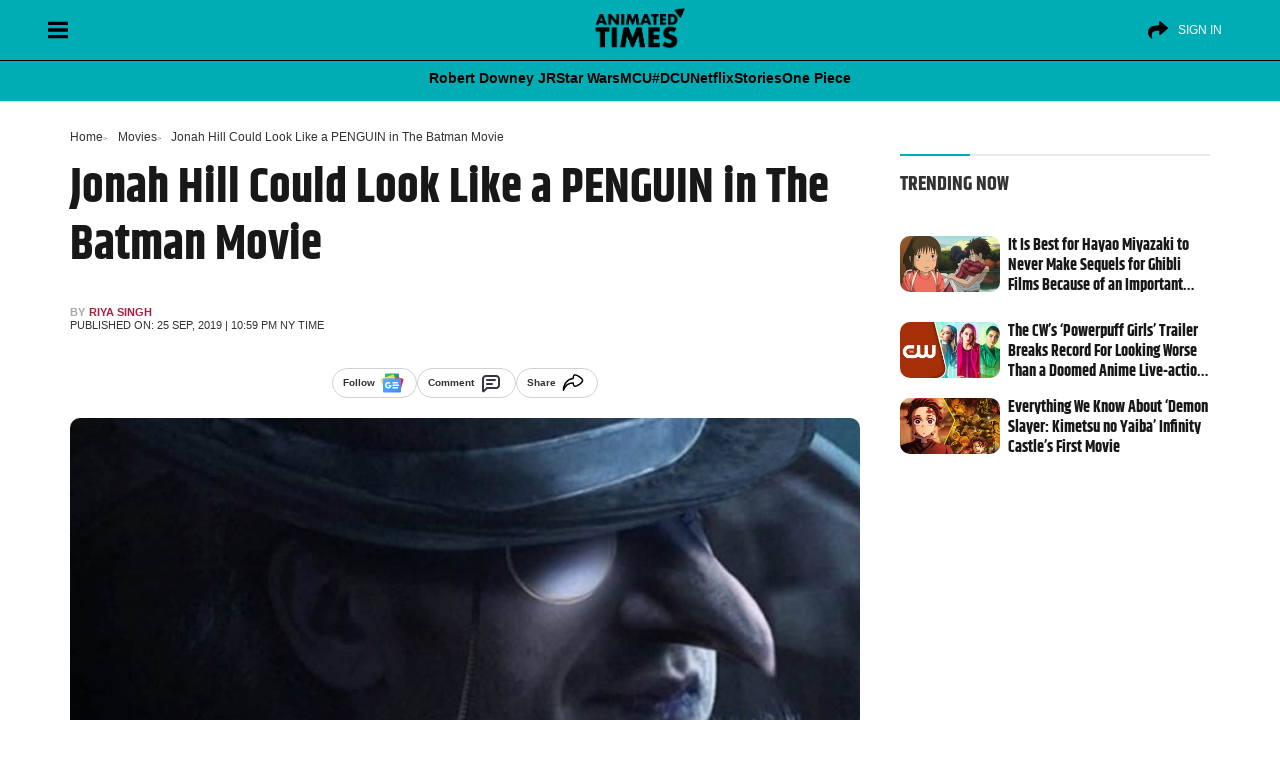

--- FILE ---
content_type: text/html; charset=UTF-8
request_url: https://animatedtimes.com/jonah-hill-could-look-like-a-penguin-in-the-batman-movie/
body_size: 55829
content:
<!doctype html>
<html id="content" lang="en-US" prefix="og: https://ogp.me/ns#">
<head>      
<meta charset="UTF-8" />
<meta name="viewport" content="width=device-width, initial-scale=1" />
	
   
<!-- Search Engine Optimization by Rank Math PRO - https://rankmath.com/ -->
<title>Jonah Hill Could Look Like a PENGUIN in The Batman Movie</title>
<style>.flying-press-lazy-bg{background-image:none!important;}</style>
<link rel='preload' href='https://cdn.animatedtimes.com/wp-content/uploads/2024/08/20045347/at-dark-logo.png' as='image' imagesrcset='' imagesizes=''/>
<link rel='preload' href='https://animatedtimes.com/wp-content/uploads/2019/09/Jonah-Hill-Could-Look-Like-a-PENGUIN-in-The-Batman-Movie.jpeg' as='image' imagesrcset='' imagesizes=''/>
<link rel='preload' href='https://cdn.animatedtimes.com/wp-content/uploads/2025/03/20045202/the-boy-and-the-heron-spirited-away.jpg' as='image' imagesrcset='https://cdn.animatedtimes.com/wp-content/uploads/2025/03/20045202/the-boy-and-the-heron-spirited-away.jpg 1600w, https://cdn.animatedtimes.com/wp-content/uploads/2025/03/20045202/the-boy-and-the-heron-spirited-away-300x169.jpg 300w, https://cdn.animatedtimes.com/wp-content/uploads/2025/03/20045202/the-boy-and-the-heron-spirited-away-1024x576.jpg 1024w, https://cdn.animatedtimes.com/wp-content/uploads/2025/03/20045202/the-boy-and-the-heron-spirited-away-768x432.jpg 768w, https://cdn.animatedtimes.com/wp-content/uploads/2025/03/20045202/the-boy-and-the-heron-spirited-away-1536x864.jpg 1536w, https://cdn.animatedtimes.com/wp-content/uploads/2025/03/20045202/the-boy-and-the-heron-spirited-away-150x84.jpg 150w' imagesizes='(max-width: 1600px) 100vw, 1600px'/>
<link rel='preload' href='https://cdn.animatedtimes.com/wp-content/uploads/2025/03/07152740/cw-powerpuff-girls.jpg' as='image' imagesrcset='https://cdn.animatedtimes.com/wp-content/uploads/2025/03/07152740/cw-powerpuff-girls.jpg 1600w, https://cdn.animatedtimes.com/wp-content/uploads/2025/03/07152740/cw-powerpuff-girls-300x169.jpg 300w, https://cdn.animatedtimes.com/wp-content/uploads/2025/03/07152740/cw-powerpuff-girls-1024x576.jpg 1024w, https://cdn.animatedtimes.com/wp-content/uploads/2025/03/07152740/cw-powerpuff-girls-768x432.jpg 768w, https://cdn.animatedtimes.com/wp-content/uploads/2025/03/07152740/cw-powerpuff-girls-1536x864.jpg 1536w, https://cdn.animatedtimes.com/wp-content/uploads/2025/03/07152740/cw-powerpuff-girls-150x84.jpg 150w' imagesizes='(max-width: 1600px) 100vw, 1600px'/>
<link rel='preload' href='https://cdn.animatedtimes.com/wp-content/uploads/2025/03/07060644/demon-slayer-infinity-castle.jpg' as='image' imagesrcset='https://cdn.animatedtimes.com/wp-content/uploads/2025/03/07060644/demon-slayer-infinity-castle.jpg 1600w, https://cdn.animatedtimes.com/wp-content/uploads/2025/03/07060644/demon-slayer-infinity-castle-300x169.jpg 300w, https://cdn.animatedtimes.com/wp-content/uploads/2025/03/07060644/demon-slayer-infinity-castle-1024x576.jpg 1024w, https://cdn.animatedtimes.com/wp-content/uploads/2025/03/07060644/demon-slayer-infinity-castle-768x432.jpg 768w, https://cdn.animatedtimes.com/wp-content/uploads/2025/03/07060644/demon-slayer-infinity-castle-1536x864.jpg 1536w, https://cdn.animatedtimes.com/wp-content/uploads/2025/03/07060644/demon-slayer-infinity-castle-150x84.jpg 150w' imagesizes='(max-width: 1600px) 100vw, 1600px'/>
<link rel='preload' href='https://animatedtimes.com/wp-content/themes/News-Blog/public/build/fonts/khand-v8-latin-700.2084d191.woff2' as='font' type='font/woff2' fetchpriority='high' crossorigin='anonymous'><link rel='preload' href='https://animatedtimes.com/wp-content/themes/News-Blog/public/build/fonts/khand-v8-latin-regular.97cbf7cf.woff2' as='font' type='font/woff2' fetchpriority='high' crossorigin='anonymous'><link rel='preload' href='https://animatedtimes.com/wp-content/uploads/wpgtr-ic.woff' as='font' type='font/woff' fetchpriority='high' crossorigin='anonymous'>
<style id="flying-press-css">:where(.wp-block-button__link){box-shadow:none;border-radius:9999px;padding:calc(.667em + 2px) calc(1.333em + 2px);text-decoration:none}:root :where(.wp-block-button .wp-block-button__link.is-style-outline),:root :where(.wp-block-button.is-style-outline>.wp-block-button__link){border:2px solid;padding:.667em 1.333em}:root :where(.wp-block-button .wp-block-button__link.is-style-outline:not(.has-text-color)),:root :where(.wp-block-button.is-style-outline>.wp-block-button__link:not(.has-text-color)){color:currentColor}:root :where(.wp-block-button .wp-block-button__link.is-style-outline:not(.has-background)),:root :where(.wp-block-button.is-style-outline>.wp-block-button__link:not(.has-background)){background-color:initial;background-image:none}:where(.wp-block-calendar table:not(.has-background) th){background:#ddd}:where(.wp-block-columns){margin-bottom:1.75em}:where(.wp-block-columns.has-background){padding:1.25em 2.375em}:where(.wp-block-post-comments input[type=submit]){border:none}:where(.wp-block-cover-image:not(.has-text-color)),:where(.wp-block-cover:not(.has-text-color)){color:#fff}:where(.wp-block-cover-image.is-light:not(.has-text-color)),:where(.wp-block-cover.is-light:not(.has-text-color)){color:#000}:root :where(.wp-block-cover h1:not(.has-text-color)),:root :where(.wp-block-cover h2:not(.has-text-color)),:root :where(.wp-block-cover h3:not(.has-text-color)),:root :where(.wp-block-cover h4:not(.has-text-color)),:root :where(.wp-block-cover h5:not(.has-text-color)),:root :where(.wp-block-cover h6:not(.has-text-color)),:root :where(.wp-block-cover p:not(.has-text-color)){color:inherit}:where(.wp-block-file){margin-bottom:1.5em}:where(.wp-block-file__button){border-radius:2em;padding:.5em 1em;display:inline-block}:where(.wp-block-file__button):is(a):active,:where(.wp-block-file__button):is(a):focus,:where(.wp-block-file__button):is(a):hover,:where(.wp-block-file__button):is(a):visited{box-shadow:none;color:#fff;opacity:.85;text-decoration:none}:where(.wp-block-group.wp-block-group-is-layout-constrained){position:relative}:root :where(.wp-block-image.is-style-rounded img,.wp-block-image .is-style-rounded img){border-radius:9999px}@keyframes turn-on-visibility{0%{opacity:0}to{opacity:1}}@keyframes turn-off-visibility{0%{opacity:1;visibility:visible}99%{opacity:0;visibility:visible}to{opacity:0;visibility:hidden}}@keyframes lightbox-zoom-in{0%{transform:translate(calc((-100vw + var(--wp--lightbox-scrollbar-width))/2 + var(--wp--lightbox-initial-left-position)),calc(-50vh + var(--wp--lightbox-initial-top-position)))scale(var(--wp--lightbox-scale))}to{transform:translate(-50%,-50%)scale(1)}}@keyframes lightbox-zoom-out{0%{visibility:visible;transform:translate(-50%,-50%)scale(1)}99%{visibility:visible}to{transform:translate(calc((-100vw + var(--wp--lightbox-scrollbar-width))/2 + var(--wp--lightbox-initial-left-position)),calc(-50vh + var(--wp--lightbox-initial-top-position)))scale(var(--wp--lightbox-scale));visibility:hidden}}:where(.wp-block-latest-comments:not([style*=line-height] .wp-block-latest-comments__comment)){line-height:1.1}:where(.wp-block-latest-comments:not([style*=line-height] .wp-block-latest-comments__comment-excerpt p)){line-height:1.8}:root :where(.wp-block-latest-posts.is-grid){padding:0}:root :where(.wp-block-latest-posts.wp-block-latest-posts__list){padding-left:0}ol,ul{box-sizing:border-box}:root :where(ul.has-background,ol.has-background){padding:1.25em 2.375em}:where(.wp-block-navigation.has-background .wp-block-navigation-item a:not(.wp-element-button)),:where(.wp-block-navigation.has-background .wp-block-navigation-submenu a:not(.wp-element-button)),:where(.wp-block-navigation .wp-block-navigation__submenu-container .wp-block-navigation-item a:not(.wp-element-button)),:where(.wp-block-navigation .wp-block-navigation__submenu-container .wp-block-navigation-submenu a:not(.wp-element-button)),:where(.wp-block-navigation .wp-block-navigation__submenu-container .wp-block-navigation-submenu button.wp-block-navigation-item__content),:where(.wp-block-navigation .wp-block-navigation__submenu-container .wp-block-pages-list__item button.wp-block-navigation-item__content){padding:.5em 1em}@keyframes overlay-menu__fade-in-animation{0%{opacity:0;transform:translateY(.5em)}to{opacity:1;transform:translateY(0)}}:root :where(p.has-background){padding:1.25em 2.375em}:where(p.has-text-color:not(.has-link-color)) a{color:inherit}:where(.wp-block-post-comments-form) input:not([type=submit]),:where(.wp-block-post-comments-form) textarea{border:1px solid #949494;font-family:inherit;font-size:1em}:where(.wp-block-post-comments-form) input:where(:not([type=submit]):not([type=checkbox])),:where(.wp-block-post-comments-form) textarea{padding:calc(.667em + 2px)}:where(.wp-block-post-excerpt){margin-bottom:var(--wp--style--block-gap);margin-top:var(--wp--style--block-gap)}:where(.wp-block-preformatted.has-background){padding:1.25em 2.375em}:where(.wp-block-search__button){border:1px solid #ccc;padding:6px 10px}:where(.wp-block-search__input){font-family:inherit;font-size:inherit;font-style:inherit;font-weight:inherit;letter-spacing:inherit;line-height:inherit;text-transform:inherit}:where(.wp-block-search__button-inside .wp-block-search__inside-wrapper){box-sizing:border-box;border:1px solid #949494;padding:4px}:where(.wp-block-search__button-inside .wp-block-search__inside-wrapper) :where(.wp-block-search__button){padding:4px 8px}:root :where(.wp-block-separator.is-style-dots){text-align:center;height:auto;line-height:1}:root :where(.wp-block-separator.is-style-dots):before{color:currentColor;content:"···";letter-spacing:2em;padding-left:2em;font-family:serif;font-size:1.5em}:root :where(.wp-block-site-logo.is-style-rounded){border-radius:9999px}:root :where(.wp-block-site-title a){color:inherit}:root :where(.wp-block-social-links .wp-social-link a){padding:.25em}:root :where(.wp-block-social-links.is-style-logos-only .wp-social-link a){padding:0}:root :where(.wp-block-social-links.is-style-pill-shape .wp-social-link a){padding-left:.66667em;padding-right:.66667em}:root :where(.wp-block-tag-cloud.is-style-outline){flex-wrap:wrap;gap:1ch;display:flex}:root :where(.wp-block-tag-cloud.is-style-outline a){border:1px solid;margin-right:0;padding:1ch 2ch;font-size:unset!important;text-decoration:none!important}:where(.wp-block-term-description){margin-bottom:var(--wp--style--block-gap);margin-top:var(--wp--style--block-gap)}:where(pre.wp-block-verse){font-family:inherit}.editor-styles-wrapper,.entry-content{counter-reset:footnotes 0}:root{--wp--preset--font-size--normal:16px;--wp--preset--font-size--huge:42px}html :where(.has-border-color){border-style:solid}html :where([style*=border-top-color]){border-top-style:solid}html :where([style*=border-right-color]){border-right-style:solid}html :where([style*=border-bottom-color]){border-bottom-style:solid}html :where([style*=border-left-color]){border-left-style:solid}html :where([style*=border-width]){border-style:solid}html :where([style*=border-top-width]){border-top-style:solid}html :where([style*=border-right-width]){border-right-style:solid}html :where([style*=border-bottom-width]){border-bottom-style:solid}html :where([style*=border-left-width]){border-left-style:solid}html :where(img[class*=wp-image-]){max-width:100%;height:auto}:where(figure){margin:0 0 1em}html :where(.is-position-sticky){--wp-admin--admin-bar--position-offset:var(--wp-admin--admin-bar--height,0px)}@media screen and (width<=600px){html :where(.is-position-sticky){--wp-admin--admin-bar--position-offset:0px}}:root{--fw-primary:#4f46e5;--fw-secondary:#8b5cf6;--fw-success:#10b981;--fw-warning:#f59e0b;--fw-error:#ef4444;--fw-text:#1f2937;--fw-text-light:#6b7280;--fw-background:#fff;--fw-border:#e5e7eb;--fw-hover:#f3f4f6}@keyframes slideDown{0%{opacity:0;transform:translateY(-10px)}to{opacity:1;transform:translateY(0)}}@keyframes fadeIn{0%{opacity:0}to{opacity:1}}@keyframes slideIn{0%{opacity:0;transform:translateY(20px)}to{opacity:1;transform:translateY(0)}}@keyframes scaleIn{0%{opacity:0;transform:scale(.95)}to{opacity:1;transform:scale(1)}}@keyframes barGrow{0%{opacity:0;transform:scaleX(0)}to{opacity:1;transform:scaleX(1)}}@keyframes pulse{0%{opacity:1}50%{opacity:.7}to{opacity:1}}@keyframes slideUp{0%{opacity:0;transform:translateY(20px)}to{opacity:1;transform:translateY(0)}}@keyframes spin{to{transform:rotate(360deg)}}@media (prefers-color-scheme:dark){:root{--fw-text:#f3f4f6;--fw-text-light:#9ca3af;--fw-background:#1f2937;--fw-border:#374151;--fw-hover:#2d3748}}[type=button]:not(:disabled),[type=reset]:not(:disabled),[type=submit]:not(:disabled),button:not(:disabled){cursor:pointer}.comments [class*=col-]{padding-left:8px;padding-right:8px}.alert-danger{color:#721c24;background-color:#f8d7da;border-color:#f5c6cb}.alert{border:1px solid #fff0;border-radius:.25rem;margin-bottom:1rem;padding:.75rem 1.25rem;position:relative}.mb-3,.my-3{margin-bottom:1rem!important}small,.small{font-size:.85rem;font-weight:400;line-height:17px}@-webkit-keyframes spin{0%{transform:rotate(0)}to{transform:rotate(359deg)}}</style><link rel="preload" href="https://animatedtimes.com/wp-content/themes/News-Blog/public/build/fonts/khand-v8-latin-700.2084d191.woff2" as="font" type="font/woff2" crossorigin><link rel="preload" href="https://animatedtimes.com/wp-content/themes/News-Blog/public/build/fonts/khand-v8-latin-regular.97cbf7cf.woff2" as="font" type="font/woff2" crossorigin>
<meta name="description" content="Matt Reeves &#039; The Batman is moving forward as Bruce Wayne / Batman in the lead at a constant pace with Robert Pattinson. Now casting choices are beginning to"/>
<meta name="robots" content="follow, index, max-snippet:-1, max-video-preview:-1, max-image-preview:large"/>
<link rel="canonical" href="https://animatedtimes.com/jonah-hill-could-look-like-a-penguin-in-the-batman-movie/" />
<meta property="og:locale" content="en_US" />
<meta property="og:type" content="article" />
<meta property="og:title" content="Jonah Hill Could Look Like a PENGUIN in The Batman Movie" />
<meta property="og:description" content="Matt Reeves &#039; The Batman is moving forward as Bruce Wayne / Batman in the lead at a constant pace with Robert Pattinson. Now casting choices are beginning to" />
<meta property="og:url" content="https://animatedtimes.com/jonah-hill-could-look-like-a-penguin-in-the-batman-movie/" />
<meta property="og:site_name" content="Animated Times" />
<meta property="article:publisher" content="https://www.facebook.com/animatedtimes" />
<meta property="article:tag" content="Batman" />
<meta property="article:tag" content="Jonah Hill" />
<meta property="article:section" content="Movies" />
<meta property="og:image" content="https://animatedtimes.com/wp-content/uploads/2019/09/Jonah-Hill-Could-Look-Like-a-PENGUIN-in-The-Batman-Movie.jpeg" />
<meta property="og:image:secure_url" content="https://animatedtimes.com/wp-content/uploads/2019/09/Jonah-Hill-Could-Look-Like-a-PENGUIN-in-The-Batman-Movie.jpeg" />
<meta property="og:image:width" content="1280" />
<meta property="og:image:height" content="718" />
<meta property="og:image:alt" content="Jonah Hill Could Look Like a PENGUIN in The Batman Movie" />
<meta property="og:image:type" content="image/jpeg" />
<meta property="article:published_time" content="2019-09-25T22:59:26-04:00" />
<meta name="twitter:card" content="summary_large_image" />
<meta name="twitter:title" content="Jonah Hill Could Look Like a PENGUIN in The Batman Movie" />
<meta name="twitter:description" content="Matt Reeves &#039; The Batman is moving forward as Bruce Wayne / Batman in the lead at a constant pace with Robert Pattinson. Now casting choices are beginning to" />
<meta name="twitter:site" content="@AnimatedTimesTV" />
<meta name="twitter:creator" content="@AnimatedTimesTV" />
<meta name="twitter:image" content="https://animatedtimes.com/wp-content/uploads/2019/09/Jonah-Hill-Could-Look-Like-a-PENGUIN-in-The-Batman-Movie.jpeg" />
<meta name="twitter:label1" content="Written by" />
<meta name="twitter:data1" content="Riya Singh" />
<meta name="twitter:label2" content="Time to read" />
<meta name="twitter:data2" content="2 minutes" />
<script type="application/ld+json" class="rank-math-schema-pro">{"@context":"https://schema.org","@graph":[{"@type":["NewsMediaOrganization","Organization"],"@id":"https://animatedtimes.com/#organization","name":"Animated Times","url":"https://animatedtimes.com","sameAs":["https://www.facebook.com/animatedtimes","https://twitter.com/AnimatedTimesTV","https://news.google.com/publications/CAAiEJgb3-gxpMhA3dZyOeI8gPYqFAgKIhCYG9_oMaTIQN3WcjniPID2","https://www.youtube.com/@AnimatedTimes","https://www.instagram.com/animatedtimes/","https://pinterest.com/animatedtimes/"],"logo":{"@type":"ImageObject","@id":"https://animatedtimes.com/#logo","url":"https://animatedtimes.com/wp-content/uploads/2023/04/AT-FinalLogo-1.png","contentUrl":"https://animatedtimes.com/wp-content/uploads/2023/04/AT-FinalLogo-1.png","caption":"Animated Times","inLanguage":"en-US","width":"800","height":"450"}},{"@type":"WebSite","@id":"https://animatedtimes.com/#website","url":"https://animatedtimes.com","name":"Animated Times","alternateName":"AnimatedTimes","publisher":{"@id":"https://animatedtimes.com/#organization"},"inLanguage":"en-US"},{"@type":"ImageObject","@id":"https://animatedtimes.com/wp-content/uploads/2019/09/Jonah-Hill-Could-Look-Like-a-PENGUIN-in-The-Batman-Movie.jpeg","url":"https://animatedtimes.com/wp-content/uploads/2019/09/Jonah-Hill-Could-Look-Like-a-PENGUIN-in-The-Batman-Movie.jpeg","width":"1280","height":"718","caption":"Jonah Hill Could Look Like a PENGUIN in The Batman Movie","inLanguage":"en-US"},{"@type":"WebPage","@id":"https://animatedtimes.com/jonah-hill-could-look-like-a-penguin-in-the-batman-movie/#webpage","url":"https://animatedtimes.com/jonah-hill-could-look-like-a-penguin-in-the-batman-movie/","name":"Jonah Hill Could Look Like a PENGUIN in The Batman Movie","datePublished":"2019-09-25T22:59:26-04:00","dateModified":"2019-09-25T22:59:26-04:00","isPartOf":{"@id":"https://animatedtimes.com/#website"},"primaryImageOfPage":{"@id":"https://animatedtimes.com/wp-content/uploads/2019/09/Jonah-Hill-Could-Look-Like-a-PENGUIN-in-The-Batman-Movie.jpeg"},"inLanguage":"en-US"},{"@type":"Person","@id":"https://animatedtimes.com/author/riya/","name":"Riya Singh","description":"Had been working with Animated Times and now a budding entrepreneur and one of the Partners at Subons. With a wide range of creative capabilities, we add value to your business that makes your brand better known, better understood, and truly unique. https://subons.com/","url":"https://animatedtimes.com/author/riya/","image":{"@type":"ImageObject","@id":"https://secure.gravatar.com/avatar/e06cf7db5ab130e04d82f65b8a1a57a6?s=96&amp;d=mm&amp;r=g","url":"https://secure.gravatar.com/avatar/e06cf7db5ab130e04d82f65b8a1a57a6?s=96&amp;d=mm&amp;r=g","caption":"Riya Singh","inLanguage":"en-US"},"sameAs":["https://subons.com/","https://www.linkedin.com/in/riya-singh-a26bb3185/"],"worksFor":{"@id":"https://animatedtimes.com/#organization"}},{"@type":"NewsArticle","headline":"Jonah Hill Could Look Like a PENGUIN in The Batman Movie","keywords":"Batman, Jonah Hill","datePublished":"2019-09-25T22:59:26-04:00","dateModified":"2019-09-25T22:59:26-04:00","articleSection":"Celebrity News, Movies","author":{"@id":"https://animatedtimes.com/author/riya/","name":"Riya Singh"},"publisher":{"@id":"https://animatedtimes.com/#organization"},"description":"Matt Reeves &#039; The Batman is moving forward as Bruce Wayne / Batman in the lead at a constant pace with Robert Pattinson. Now casting choices are beginning to","name":"Jonah Hill Could Look Like a PENGUIN in The Batman Movie","@id":"https://animatedtimes.com/jonah-hill-could-look-like-a-penguin-in-the-batman-movie/#richSnippet","isPartOf":{"@id":"https://animatedtimes.com/jonah-hill-could-look-like-a-penguin-in-the-batman-movie/#webpage"},"image":{"@id":"https://animatedtimes.com/wp-content/uploads/2019/09/Jonah-Hill-Could-Look-Like-a-PENGUIN-in-The-Batman-Movie.jpeg"},"inLanguage":"en-US","mainEntityOfPage":{"@id":"https://animatedtimes.com/jonah-hill-could-look-like-a-penguin-in-the-batman-movie/#webpage"}}]}</script>
<!-- /Rank Math WordPress SEO plugin -->

<link rel='stylesheet' id='wp-block-library-css' type='text/css' media='all'  data-href="https://animatedtimes.com/wp-content/cache/flying-press/319580d7d894.style.min.css"/>
<style id='classic-theme-styles-inline-css' type='text/css'>
/*! This file is auto-generated */
.wp-block-button__link{color:#fff;background-color:#32373c;border-radius:9999px;box-shadow:none;text-decoration:none;padding:calc(.667em + 2px) calc(1.333em + 2px);font-size:1.125em}.wp-block-file__button{background:#32373c;color:#fff;text-decoration:none}
</style>
<style id='global-styles-inline-css' type='text/css'>
:root{--wp--preset--aspect-ratio--square: 1;--wp--preset--aspect-ratio--4-3: 4/3;--wp--preset--aspect-ratio--3-4: 3/4;--wp--preset--aspect-ratio--3-2: 3/2;--wp--preset--aspect-ratio--2-3: 2/3;--wp--preset--aspect-ratio--16-9: 16/9;--wp--preset--aspect-ratio--9-16: 9/16;--wp--preset--color--black: #000000;--wp--preset--color--cyan-bluish-gray: #abb8c3;--wp--preset--color--white: #ffffff;--wp--preset--color--pale-pink: #f78da7;--wp--preset--color--vivid-red: #cf2e2e;--wp--preset--color--luminous-vivid-orange: #ff6900;--wp--preset--color--luminous-vivid-amber: #fcb900;--wp--preset--color--light-green-cyan: #7bdcb5;--wp--preset--color--vivid-green-cyan: #00d084;--wp--preset--color--pale-cyan-blue: #8ed1fc;--wp--preset--color--vivid-cyan-blue: #0693e3;--wp--preset--color--vivid-purple: #9b51e0;--wp--preset--gradient--vivid-cyan-blue-to-vivid-purple: linear-gradient(135deg,rgba(6,147,227,1) 0%,rgb(155,81,224) 100%);--wp--preset--gradient--light-green-cyan-to-vivid-green-cyan: linear-gradient(135deg,rgb(122,220,180) 0%,rgb(0,208,130) 100%);--wp--preset--gradient--luminous-vivid-amber-to-luminous-vivid-orange: linear-gradient(135deg,rgba(252,185,0,1) 0%,rgba(255,105,0,1) 100%);--wp--preset--gradient--luminous-vivid-orange-to-vivid-red: linear-gradient(135deg,rgba(255,105,0,1) 0%,rgb(207,46,46) 100%);--wp--preset--gradient--very-light-gray-to-cyan-bluish-gray: linear-gradient(135deg,rgb(238,238,238) 0%,rgb(169,184,195) 100%);--wp--preset--gradient--cool-to-warm-spectrum: linear-gradient(135deg,rgb(74,234,220) 0%,rgb(151,120,209) 20%,rgb(207,42,186) 40%,rgb(238,44,130) 60%,rgb(251,105,98) 80%,rgb(254,248,76) 100%);--wp--preset--gradient--blush-light-purple: linear-gradient(135deg,rgb(255,206,236) 0%,rgb(152,150,240) 100%);--wp--preset--gradient--blush-bordeaux: linear-gradient(135deg,rgb(254,205,165) 0%,rgb(254,45,45) 50%,rgb(107,0,62) 100%);--wp--preset--gradient--luminous-dusk: linear-gradient(135deg,rgb(255,203,112) 0%,rgb(199,81,192) 50%,rgb(65,88,208) 100%);--wp--preset--gradient--pale-ocean: linear-gradient(135deg,rgb(255,245,203) 0%,rgb(182,227,212) 50%,rgb(51,167,181) 100%);--wp--preset--gradient--electric-grass: linear-gradient(135deg,rgb(202,248,128) 0%,rgb(113,206,126) 100%);--wp--preset--gradient--midnight: linear-gradient(135deg,rgb(2,3,129) 0%,rgb(40,116,252) 100%);--wp--preset--font-size--small: 13px;--wp--preset--font-size--medium: 20px;--wp--preset--font-size--large: 36px;--wp--preset--font-size--x-large: 42px;--wp--preset--spacing--20: 0.44rem;--wp--preset--spacing--30: 0.67rem;--wp--preset--spacing--40: 1rem;--wp--preset--spacing--50: 1.5rem;--wp--preset--spacing--60: 2.25rem;--wp--preset--spacing--70: 3.38rem;--wp--preset--spacing--80: 5.06rem;--wp--preset--shadow--natural: 6px 6px 9px rgba(0, 0, 0, 0.2);--wp--preset--shadow--deep: 12px 12px 50px rgba(0, 0, 0, 0.4);--wp--preset--shadow--sharp: 6px 6px 0px rgba(0, 0, 0, 0.2);--wp--preset--shadow--outlined: 6px 6px 0px -3px rgba(255, 255, 255, 1), 6px 6px rgba(0, 0, 0, 1);--wp--preset--shadow--crisp: 6px 6px 0px rgba(0, 0, 0, 1);}:where(.is-layout-flex){gap: 0.5em;}:where(.is-layout-grid){gap: 0.5em;}body .is-layout-flex{display: flex;}.is-layout-flex{flex-wrap: wrap;align-items: center;}.is-layout-flex > :is(*, div){margin: 0;}body .is-layout-grid{display: grid;}.is-layout-grid > :is(*, div){margin: 0;}:where(.wp-block-columns.is-layout-flex){gap: 2em;}:where(.wp-block-columns.is-layout-grid){gap: 2em;}:where(.wp-block-post-template.is-layout-flex){gap: 1.25em;}:where(.wp-block-post-template.is-layout-grid){gap: 1.25em;}.has-black-color{color: var(--wp--preset--color--black) !important;}.has-cyan-bluish-gray-color{color: var(--wp--preset--color--cyan-bluish-gray) !important;}.has-white-color{color: var(--wp--preset--color--white) !important;}.has-pale-pink-color{color: var(--wp--preset--color--pale-pink) !important;}.has-vivid-red-color{color: var(--wp--preset--color--vivid-red) !important;}.has-luminous-vivid-orange-color{color: var(--wp--preset--color--luminous-vivid-orange) !important;}.has-luminous-vivid-amber-color{color: var(--wp--preset--color--luminous-vivid-amber) !important;}.has-light-green-cyan-color{color: var(--wp--preset--color--light-green-cyan) !important;}.has-vivid-green-cyan-color{color: var(--wp--preset--color--vivid-green-cyan) !important;}.has-pale-cyan-blue-color{color: var(--wp--preset--color--pale-cyan-blue) !important;}.has-vivid-cyan-blue-color{color: var(--wp--preset--color--vivid-cyan-blue) !important;}.has-vivid-purple-color{color: var(--wp--preset--color--vivid-purple) !important;}.has-black-background-color{background-color: var(--wp--preset--color--black) !important;}.has-cyan-bluish-gray-background-color{background-color: var(--wp--preset--color--cyan-bluish-gray) !important;}.has-white-background-color{background-color: var(--wp--preset--color--white) !important;}.has-pale-pink-background-color{background-color: var(--wp--preset--color--pale-pink) !important;}.has-vivid-red-background-color{background-color: var(--wp--preset--color--vivid-red) !important;}.has-luminous-vivid-orange-background-color{background-color: var(--wp--preset--color--luminous-vivid-orange) !important;}.has-luminous-vivid-amber-background-color{background-color: var(--wp--preset--color--luminous-vivid-amber) !important;}.has-light-green-cyan-background-color{background-color: var(--wp--preset--color--light-green-cyan) !important;}.has-vivid-green-cyan-background-color{background-color: var(--wp--preset--color--vivid-green-cyan) !important;}.has-pale-cyan-blue-background-color{background-color: var(--wp--preset--color--pale-cyan-blue) !important;}.has-vivid-cyan-blue-background-color{background-color: var(--wp--preset--color--vivid-cyan-blue) !important;}.has-vivid-purple-background-color{background-color: var(--wp--preset--color--vivid-purple) !important;}.has-black-border-color{border-color: var(--wp--preset--color--black) !important;}.has-cyan-bluish-gray-border-color{border-color: var(--wp--preset--color--cyan-bluish-gray) !important;}.has-white-border-color{border-color: var(--wp--preset--color--white) !important;}.has-pale-pink-border-color{border-color: var(--wp--preset--color--pale-pink) !important;}.has-vivid-red-border-color{border-color: var(--wp--preset--color--vivid-red) !important;}.has-luminous-vivid-orange-border-color{border-color: var(--wp--preset--color--luminous-vivid-orange) !important;}.has-luminous-vivid-amber-border-color{border-color: var(--wp--preset--color--luminous-vivid-amber) !important;}.has-light-green-cyan-border-color{border-color: var(--wp--preset--color--light-green-cyan) !important;}.has-vivid-green-cyan-border-color{border-color: var(--wp--preset--color--vivid-green-cyan) !important;}.has-pale-cyan-blue-border-color{border-color: var(--wp--preset--color--pale-cyan-blue) !important;}.has-vivid-cyan-blue-border-color{border-color: var(--wp--preset--color--vivid-cyan-blue) !important;}.has-vivid-purple-border-color{border-color: var(--wp--preset--color--vivid-purple) !important;}.has-vivid-cyan-blue-to-vivid-purple-gradient-background{background: var(--wp--preset--gradient--vivid-cyan-blue-to-vivid-purple) !important;}.has-light-green-cyan-to-vivid-green-cyan-gradient-background{background: var(--wp--preset--gradient--light-green-cyan-to-vivid-green-cyan) !important;}.has-luminous-vivid-amber-to-luminous-vivid-orange-gradient-background{background: var(--wp--preset--gradient--luminous-vivid-amber-to-luminous-vivid-orange) !important;}.has-luminous-vivid-orange-to-vivid-red-gradient-background{background: var(--wp--preset--gradient--luminous-vivid-orange-to-vivid-red) !important;}.has-very-light-gray-to-cyan-bluish-gray-gradient-background{background: var(--wp--preset--gradient--very-light-gray-to-cyan-bluish-gray) !important;}.has-cool-to-warm-spectrum-gradient-background{background: var(--wp--preset--gradient--cool-to-warm-spectrum) !important;}.has-blush-light-purple-gradient-background{background: var(--wp--preset--gradient--blush-light-purple) !important;}.has-blush-bordeaux-gradient-background{background: var(--wp--preset--gradient--blush-bordeaux) !important;}.has-luminous-dusk-gradient-background{background: var(--wp--preset--gradient--luminous-dusk) !important;}.has-pale-ocean-gradient-background{background: var(--wp--preset--gradient--pale-ocean) !important;}.has-electric-grass-gradient-background{background: var(--wp--preset--gradient--electric-grass) !important;}.has-midnight-gradient-background{background: var(--wp--preset--gradient--midnight) !important;}.has-small-font-size{font-size: var(--wp--preset--font-size--small) !important;}.has-medium-font-size{font-size: var(--wp--preset--font-size--medium) !important;}.has-large-font-size{font-size: var(--wp--preset--font-size--large) !important;}.has-x-large-font-size{font-size: var(--wp--preset--font-size--x-large) !important;}
:where(.wp-block-post-template.is-layout-flex){gap: 1.25em;}:where(.wp-block-post-template.is-layout-grid){gap: 1.25em;}
:where(.wp-block-columns.is-layout-flex){gap: 2em;}:where(.wp-block-columns.is-layout-grid){gap: 2em;}
:root :where(.wp-block-pullquote){font-size: 1.5em;line-height: 1.6;}
</style>
<link rel='stylesheet' id='fw-quizzes-json-auto-css-css' type='text/css' media='all'  data-href="https://animatedtimes.com/wp-content/cache/flying-press/bbbc94cf598d.frontend.css"/>
<link rel='stylesheet' id='account-style.css-css' type='text/css' media='all'  data-href="https://animatedtimes.com/wp-content/cache/flying-press/161a7b4ee751.comments.css"/>
<script type="pmdelayedscript" src="https://animatedtimes.com/wp-includes/js/jquery/jquery.min.js?ver=826eb77e86b0" id="jquery-core-js" data-perfmatters-type="text/javascript" data-cfasync="false" data-no-optimize="1" data-no-defer="1" data-no-minify="1"></script>
<script type="pmdelayedscript" src="https://animatedtimes.com/wp-includes/js/jquery/jquery-migrate.min.js?ver=9ffeb32e2d9e" id="jquery-migrate-js" data-perfmatters-type="text/javascript" data-cfasync="false" data-no-optimize="1" data-no-defer="1" data-no-minify="1"></script>
<link rel="https://api.w.org/" href="https://animatedtimes.com/wp-json/" /><link rel="alternate" title="JSON" type="application/json" href="https://animatedtimes.com/wp-json/wp/v2/posts/34401" /><link rel="alternate" title="oEmbed (JSON)" type="application/json+oembed" href="https://animatedtimes.com/wp-json/oembed/1.0/embed?url=https%3A%2F%2Fanimatedtimes.com%2Fjonah-hill-could-look-like-a-penguin-in-the-batman-movie%2F" />
<link rel="alternate" title="oEmbed (XML)" type="text/xml+oembed" href="https://animatedtimes.com/wp-json/oembed/1.0/embed?url=https%3A%2F%2Fanimatedtimes.com%2Fjonah-hill-could-look-like-a-penguin-in-the-batman-movie%2F&#038;format=xml" />
<script src="https://animatedtimes.com/wp-content/plugins/perfmatters/vendor/fastclick/pmfastclick.min.js?ver=a0fc6c24d1f3" defer></script><script>"addEventListener"in document&&document.addEventListener("DOMContentLoaded",function(){FastClick.attach(document.body)},!1);</script><link rel="icon" href="https://cdn.animatedtimes.com/wp-content/uploads/2023/08/23174448/cropped-Animated-Times-Logo-Versions-05-32x32.png" sizes="32x32" />
<link rel="icon" href="https://cdn.animatedtimes.com/wp-content/uploads/2023/08/23174448/cropped-Animated-Times-Logo-Versions-05-192x192.png" sizes="192x192" />
<link rel="apple-touch-icon" href="https://cdn.animatedtimes.com/wp-content/uploads/2023/08/23174448/cropped-Animated-Times-Logo-Versions-05-180x180.png" />
<meta name="msapplication-TileImage" content="https://cdn.animatedtimes.com/wp-content/uploads/2023/08/23174448/cropped-Animated-Times-Logo-Versions-05-270x270.png" />
		<style type="text/css" id="wp-custom-css">
			:root{
	--wpgtrGlobalColor: #00ADB5;
	--wpgtrSecondaryColor: #000000;
}

.w-article .heading_meta .w-author a{
color: #a91f42!important;
}


@media screen and (prefers-color-scheme: dark){
.w-article .heading_meta .w-author a {
    color: #00adb5!important;
	}}

@media screen and (max-width: 486px){
.w-article{
	padding: 0 10px!important;
}}

nav.padding-60.wrapper.subnav-navigation li.subnav-elements.icon{
	color: #000!important;
}
.wp-caption{
	max-width: 99.0499%!important;
	width: 100%;
}
@media screen and (prefers-color-scheme: dark) {
    .wrapper.subnav-navigation {
        background: var(--wpgtrGlobalColor)!important;
    }

.post_keypoints{
		background: #212121 !important;
		color: #fff!important;
	}

.kpTitle{
		background: #333!important;
	}
}

.subnav-elements:not(.menu-trending) a{
	border-bottom: transparent!important; font-weight: 800;
}

@media screen and (min-width: 468px){
.header-nav.subnav-menu{
	place-content: center!important;
}}

.post_keypoints{
	display: block; background: #eaeaea; border-bottom-left-radius: 20px; border-bottom-right-radius: 20px; padding-bottom: 10px; padding-top: 10px; margin-bottom: 20px;
}

li.keypoint{
	font-size: 16px!important;
	text-align: left!important; font-weight: 500!important;
	line-height: 1.2; margin-left: 15px; margin-bottom: 10px!important; padding-left: 10px;
}

ul.keypoint li, .article-body table ul li, .article-body>div>ul li{
	margin-bottom: 5px!important;
}

li.keypoint::marker{
content: "\25AA";
    color: var(--wpgtrGlobalColor)!important;
    font-weight: 700;
    display: inline-block !important;
    width: 1.5em!important;
    padding-right: 15px!important;
}

.kpTitle{
	font-weight: 900; background: #111; color: #fff; font-size: 20px; text-align: left; padding: 15px; border-top-left-radius: 10px; border-top-right-radius: 10px; padding-bottom: 10px;
}

.subnav-elements:not(.menu-trending) a:hover{
	transform: scale(1.1);
color: #000!important;}

.relatedlinker {
  display: flex;
  grid-gap: 0.75rem;
  position: relative;
  vertical-align: middle;
  padding: 0.75rem 0 0.5rem;
  background-image: none;
  margin-bottom: 20px;
}

.relatedlinker img {
  flex: none;
  width: 35% !important;
  max-width: 35%;
  border-radius: 5px;
  margin-bottom: 0;
  aspect-ratio: 16/9;
}
.relatedlinker h5 a {
  color: #fff;
}

.related-title-overlay {
  position: absolute;
  bottom: 7px;
  left: 0;
  overflow: hidden;
  color: #000;
  background: var(--wpgtrGlobalColor);
  padding: 0px 5px;
  font-size: 0.9rem;
  font-weight: bold;
  border-radius: 0 8px 0px 0;
}

.relatedlinker h5,
.relatedlinker h5 a {
  vertical-align: middle;
  margin: auto;
  font-size: 18px;
  -webkit-font-smoothing: antialiased;
  color: #000;
  font-weight: bold;
  font-family: Verdana;
  border-radius: 10px;
  -webkit-line-clamp: 3 !important;
  -webkit-box-orient: vertical !important;
  display: -webkit-box !important;
  white-space: normal !important;
  overflow: hidden !important;
  line-height: 1.5;
}


.relatedlinks{
	border-left: 10px solid var(--wpgtrGlobalColor);
    padding: 20px;
    color: #000;
    font-size: 18px;
    margin: 15px auto;
}

@media (prefers-color-scheme: dark){
	.relatedlinks, .relatedlinker h5, .relatedlinker h5 a{
		color: #fff;
	}}

@media screen and (min-width:786px){
.article-body figcaption{
	font-size: 1rem!important; font-weight: 500! important;
	
	}}

@media screen and (max-width: 767px){
	.article-body figcaption{	font-size: 1.4em!important; font-weight: 500!important;
	}}
.article-body figcaption{
	text-shadow: none!important;
}
.article-body figcaption{
	color: #000!important;
}

@media screen and (prefers-color-scheme:dark){

.article-body figcaption{
	color: #fff!important;}}

.relatedlinks a:hover, .relatedlinks a:focus {
	color: var(--wpgtrGlobalColor);
}

.suggested {
    color: #ff6e94;
    margin-bottom: 12px;
    font-weight: bold;
}

.relatedlinks a{
	    display: flex;
    align-items: center;
    justify-content: flex-start;
    font-size: 17px;
    color: #fff;
    font-weight: 600;
    text-transform: capitalize;
    line-height: 1.6;
    -webkit-line-clamp: 3!important;
    -webkit-box-orient: vertical !important;
    display: -webkit-box !important;
    white-space: normal !important;
    overflow: hidden !important;
}

span.meta_txt.reviewed-by.lighter:before{
	content: '|';
	margin: 0px 4px;
}

@font-face {
  font-family: wpgtr-ic;
  src: url(https://animatedtimes.com/wp-content/uploads/wpgtr-ic.woff);
}

.wp-block-gallery.has-nested-images figure.wp-block-image figcaption{
	position: relative!important;
}
blockquote{
	  box-shadow: 0 2px 52px #00adb517!important;
    padding: 49px 2% 1rem !important;
    margin: 50px auto !important;
    text-align: center;
    white-space-collapse: preserve;
    position: relative;

}

blockquote:before, blockquote:after{
	  font-family: wpgtr-ic !important;
    vertical-align: bottom;
	  color: var(--wpgtrGlobalColor);
    cursor: default;
    font: 40px / 1 serif;
    z-index: -1;
    position: absolute;
    display: block;
    width: 100%;
    opacity: .240 !important;
}


blockquote:before {
    content: '\e901';
    left: 0px !important; top: 0;
	  text-align: left;
}

blockquote:after {
    content: '\e900'; bottom: 0;
	right: 0px!important; text-align: right;
}

.at_author_content p{
	white-space-collapse: preserve-breaks!important;
}
		</style>
		<meta name="google-site-verification" content="uKjkG0hi-DlaZ5iZby2rhP_hdjgje_9nFKmMCVZ7rzo"/>
<meta name='dmca-site-verification' content='b1oxQlpDUU5PVmViVFNyb1ltZWg5Y1B3aGlLeTJTM2psclBQeDczaW9qOD01'/>
<meta name="google-site-verification" content="ITfrB5NSh3Mh1pNgN-h8mMdKp-wNfAF6UMXY8WSek6s"/>
<meta name="google-site-verification" content="hVuLW76dljwwoqMLxyqazy7D46ICkU894fsoEHw4Bg0"/>
<meta name="google-site-verification" content="ygblPREtfUBr5uAxPIp3kOv18eu6w2pUlb4fnB4P2q4"/>
<meta property="fb:pages" content="1294920287242312"/>
<meta name="p:domain_verify" content="f06a7a9859b28592915807007c5e8f24"/>

<script async src="https://pagead2.googlesyndication.com/pagead/js/adsbygoogle.js?client=ca-pub-6025599807024068" crossorigin="anonymous" type="pmdelayedscript" data-cfasync="false" data-no-optimize="1" data-no-defer="1" data-no-minify="1"></script>
     
<script data-cfasync="false" language="javascript" async referrerpolicy="no-referrer-when-downgrade" src="https://udmserve.net/udm/img.fetch?sid=19893;tid=1;ev=1;dt=8;" type="pmdelayedscript" data-no-optimize="1" data-no-defer="1" data-no-minify="1"></script>


<script type="pmdelayedscript" async="true" data-perfmatters-type="text/javascript" data-cfasync="false" data-no-optimize="1" data-no-defer="1" data-no-minify="1">
(function() {
  var host = window.location.hostname;
  var element = document.createElement('script');
  var firstScript = document.getElementsByTagName('script')[0];
  var url = 'https://cmp.inmobi.com'
    .concat('/choice/', 'Ckn_ngEbCmKe5', '/', host, '/choice.js?tag_version=V3');
  var uspTries = 0;
  var uspTriesLimit = 3;
  element.async = true;
  element.type = 'text/javascript';
  element.src = url;

  firstScript.parentNode.insertBefore(element, firstScript);

  function makeStub() {
    var TCF_LOCATOR_NAME = '__tcfapiLocator';
    var queue = [];
    var win = window;
    var cmpFrame;

    function addFrame() {
      var doc = win.document;
      var otherCMP = !!(win.frames[TCF_LOCATOR_NAME]);

      if (!otherCMP) {
        if (doc.body) {
          var iframe = doc.createElement('iframe');

          iframe.style.cssText = 'display:none';
          iframe.name = TCF_LOCATOR_NAME;
          doc.body.appendChild(iframe);
        } else {
          setTimeout(addFrame, 5);
        }
      }
      return !otherCMP;
    }

    function tcfAPIHandler() {
      var gdprApplies;
      var args = arguments;

      if (!args.length) {
        return queue;
      } else if (args[0] === 'setGdprApplies') {
        if (
          args.length > 3 &&
          args[2] === 2 &&
          typeof args[3] === 'boolean'
        ) {
          gdprApplies = args[3];
          if (typeof args[2] === 'function') {
            args[2]('set', true);
          }
        }
      } else if (args[0] === 'ping') {
        var retr = {
          gdprApplies: gdprApplies,
          cmpLoaded: false,
          cmpStatus: 'stub'
        };

        if (typeof args[2] === 'function') {
          args[2](retr);
        }
      } else {
        if(args[0] === 'init' && typeof args[3] === 'object') {
          args[3] = Object.assign(args[3], { tag_version: 'V3' });
        }
        queue.push(args);
      }
    }

    function postMessageEventHandler(event) {
      var msgIsString = typeof event.data === 'string';
      var json = {};

      try {
        if (msgIsString) {
          json = JSON.parse(event.data);
        } else {
          json = event.data;
        }
      } catch (ignore) {}

      var payload = json.__tcfapiCall;

      if (payload) {
        window.__tcfapi(
          payload.command,
          payload.version,
          function(retValue, success) {
            var returnMsg = {
              __tcfapiReturn: {
                returnValue: retValue,
                success: success,
                callId: payload.callId
              }
            };
            if (msgIsString) {
              returnMsg = JSON.stringify(returnMsg);
            }
            if (event && event.source && event.source.postMessage) {
              event.source.postMessage(returnMsg, '*');
            }
          },
          payload.parameter
        );
      }
    }

    while (win) {
      try {
        if (win.frames[TCF_LOCATOR_NAME]) {
          cmpFrame = win;
          break;
        }
      } catch (ignore) {}

      if (win === window.top) {
        break;
      }
      win = win.parent;
    }
    if (!cmpFrame) {
      addFrame();
      win.__tcfapi = tcfAPIHandler;
      win.addEventListener('message', postMessageEventHandler, false);
    }
  };

  makeStub();

  function makeGppStub() {
    const CMP_ID = 10;
    const SUPPORTED_APIS = [
      '2:tcfeuv2',
      '6:uspv1',
      '7:usnatv1',
      '8:usca',
      '9:usvav1',
      '10:uscov1',
      '11:usutv1',
      '12:usctv1'
    ];

    window.__gpp_addFrame = function (n) {
      if (!window.frames[n]) {
        if (document.body) {
          var i = document.createElement("iframe");
          i.style.cssText = "display:none";
          i.name = n;
          document.body.appendChild(i);
        } else {
          window.setTimeout(window.__gpp_addFrame, 10, n);
        }
      }
    };
    window.__gpp_stub = function () {
      var b = arguments;
      __gpp.queue = __gpp.queue || [];
      __gpp.events = __gpp.events || [];

      if (!b.length || (b.length == 1 && b[0] == "queue")) {
        return __gpp.queue;
      }

      if (b.length == 1 && b[0] == "events") {
        return __gpp.events;
      }

      var cmd = b[0];
      var clb = b.length > 1 ? b[1] : null;
      var par = b.length > 2 ? b[2] : null;
      if (cmd === "ping") {
        clb(
          {
            gppVersion: "1.1", // must be “Version.Subversion”, current: “1.1”
            cmpStatus: "stub", // possible values: stub, loading, loaded, error
            cmpDisplayStatus: "hidden", // possible values: hidden, visible, disabled
            signalStatus: "not ready", // possible values: not ready, ready
            supportedAPIs: SUPPORTED_APIS, // list of supported APIs
            cmpId: CMP_ID, // IAB assigned CMP ID, may be 0 during stub/loading
            sectionList: [],
            applicableSections: [-1],
            gppString: "",
            parsedSections: {},
          },
          true
        );
      } else if (cmd === "addEventListener") {
        if (!("lastId" in __gpp)) {
          __gpp.lastId = 0;
        }
        __gpp.lastId++;
        var lnr = __gpp.lastId;
        __gpp.events.push({
          id: lnr,
          callback: clb,
          parameter: par,
        });
        clb(
          {
            eventName: "listenerRegistered",
            listenerId: lnr, // Registered ID of the listener
            data: true, // positive signal
            pingData: {
              gppVersion: "1.1", // must be “Version.Subversion”, current: “1.1”
              cmpStatus: "stub", // possible values: stub, loading, loaded, error
              cmpDisplayStatus: "hidden", // possible values: hidden, visible, disabled
              signalStatus: "not ready", // possible values: not ready, ready
              supportedAPIs: SUPPORTED_APIS, // list of supported APIs
              cmpId: CMP_ID, // list of supported APIs
              sectionList: [],
              applicableSections: [-1],
              gppString: "",
              parsedSections: {},
            },
          },
          true
        );
      } else if (cmd === "removeEventListener") {
        var success = false;
        for (var i = 0; i < __gpp.events.length; i++) {
          if (__gpp.events[i].id == par) {
            __gpp.events.splice(i, 1);
            success = true;
            break;
          }
        }
        clb(
          {
            eventName: "listenerRemoved",
            listenerId: par, // Registered ID of the listener
            data: success, // status info
            pingData: {
              gppVersion: "1.1", // must be “Version.Subversion”, current: “1.1”
              cmpStatus: "stub", // possible values: stub, loading, loaded, error
              cmpDisplayStatus: "hidden", // possible values: hidden, visible, disabled
              signalStatus: "not ready", // possible values: not ready, ready
              supportedAPIs: SUPPORTED_APIS, // list of supported APIs
              cmpId: CMP_ID, // CMP ID
              sectionList: [],
              applicableSections: [-1],
              gppString: "",
              parsedSections: {},
            },
          },
          true
        );
      } else if (cmd === "hasSection") {
        clb(false, true);
      } else if (cmd === "getSection" || cmd === "getField") {
        clb(null, true);
      }
      //queue all other commands
      else {
        __gpp.queue.push([].slice.apply(b));
      }
    };
    window.__gpp_msghandler = function (event) {
      var msgIsString = typeof event.data === "string";
      try {
        var json = msgIsString ? JSON.parse(event.data) : event.data;
      } catch (e) {
        var json = null;
      }
      if (typeof json === "object" && json !== null && "__gppCall" in json) {
        var i = json.__gppCall;
        window.__gpp(
          i.command,
          function (retValue, success) {
            var returnMsg = {
              __gppReturn: {
                returnValue: retValue,
                success: success,
                callId: i.callId,
              },
            };
            event.source.postMessage(msgIsString ? JSON.stringify(returnMsg) : returnMsg, "*");
          },
          "parameter" in i ? i.parameter : null,
          "version" in i ? i.version : "1.1"
        );
      }
    };
    if (!("__gpp" in window) || typeof window.__gpp !== "function") {
      window.__gpp = window.__gpp_stub;
      window.addEventListener("message", window.__gpp_msghandler, false);
      window.__gpp_addFrame("__gppLocator");
    }
  };

  makeGppStub();

  var uspStubFunction = function() {
    var arg = arguments;
    if (typeof window.__uspapi !== uspStubFunction) {
      setTimeout(function() {
        if (typeof window.__uspapi !== 'undefined') {
          window.__uspapi.apply(window.__uspapi, arg);
        }
      }, 500);
    }
  };

  var checkIfUspIsReady = function() {
    uspTries++;
    if (window.__uspapi === uspStubFunction && uspTries < uspTriesLimit) {
      console.warn('USP is not accessible');
    } else {
      clearInterval(uspInterval);
    }
  };

  if (typeof window.__uspapi === 'undefined') {
    window.__uspapi = uspStubFunction;
    var uspInterval = setInterval(checkIfUspIsReady, 6000);
  }
})();
</script>
<script type="pmdelayedscript" data-cfasync="false" data-no-optimize="1" data-no-defer="1" data-no-minify="1">
function ai_wait_for_functions(){function a(b,c){"undefined"!==typeof ai_functions?b(ai_functions):5E3<=Date.now()-d?c(Error("AI FUNCTIONS NOT LOADED")):setTimeout(a.bind(this,b,c),50)}var d=Date.now();return new Promise(a)};
</script>
   <style>

@font-face {
   font-family: Khand;
   font-style: normal;
   font-weight: 400;
   font-display: swap;
   src: local("Khand Regular"), local("Khand-Regular"), url(https://animatedtimes.com/wp-content/themes/News-Blog/public/build/fonts/khand-v8-latin-regular.97cbf7cf.woff2) format("woff2"), url(https://animatedtimes.com/wp-content/themes/News-Blog/public/build/fonts/khand-v8-latin-regular.1668e18c.woff) format("woff")
}

@font-face {
   font-family: Khand;
   font-style: normal;
   font-weight: 700;
   font-display: swap;
   src: local("Khand Bold"), local("Khand-Bold"), url(https://animatedtimes.com/wp-content/themes/News-Blog/public/build/fonts/khand-v8-latin-700.2084d191.woff2) format("woff2"), url(https://animatedtimes.com/wp-content/themes/News-Blog/public/build/fonts/khand-v8-latin-700.bdc50d9f.woff) format("woff")
}

/*if logged user*/
#account-info .drop-down.nav-user {
    min-width: 120px;
    padding: 0;
}
#account-info .nav-list {
    display: flex;
    flex-direction: column;
    align-items: flex-start;
    justify-content: center;
    gap: .5rem;
}
#account-info .drop-down {
    background: #fff;
    padding: 1rem;
    opacity: 0;
    visibility: hidden;
    transform: translateY(-15px);
    position: absolute;
    top: 3.10rem;
    right: 0;
    z-index: 1000;
    box-shadow: 0 5px 25px 0 rgba(51,51,51,.2);
    transition: all .2s ease;
}
#account-info .drop-down:before {
    content: "";
    position: absolute;
    top: -.25rem;
    right: .5rem;
    background: #fff;
    width: 1rem;
    height: 1rem;
    -webkit-clip-path: polygon(0 0,100% 100%,0 100%);
    clip-path: polygon(0 0,100% 100%,0 100%);
    transform: rotate(135deg);
}
.drop-down.nav-user .nav-elements {
    width: 100%;
    border-bottom: 1px solid #777;
    justify-content: flex-start;
}

#account-info:hover>.drop-down {
    opacity: 1;
    visibility: visible;
    transform: translateY(0);
    transition: all .1s ease;
    height: auto
}
#account-info .nav-elements .at-nav-link{
   color: #000;
}
.drop-down .nav-elements {
    padding: .25rem;
    color: #333;
}

.drop-down .nav-elements, .drop-down .at-nav-link {
    width: 100%;
}
.drop-down.nav-user .at-nav-link {
    width: 100%;
    padding: .5rem;
    display: flex;
    align-items: center;
    justify-content: flex-start;
    gap: .5rem;
}
@media screen and (prefers-color-scheme: dark){
#account-info .nav-elements {
    color: #d3d3d3;
}
}

/*fixed header*/
.fixed-header{
   position: fixed;
   z-index: 99999;
   width: 100%;
   background: var(--wpgtrGlobalColor);
}
	
@media screen and (min-width: 678px){
.fixed-header{
border-bottom: 1px solid #000!important
}}
	
@media screen and (prefers-color-scheme: dark){
.fixed-header {
    background: var(--wpgtrGlobalColor);
}}
.padding-60{
   padding-top: 55px!important;
}

.container {
   margin-right: auto;
   margin-left: auto;
   padding-right: 4vw;
   padding-left: 4vw;
   max-width: calc(1200px + 8vw);
   width: 100%
}

.hide {
   display: none;
   text-indent: -9999999px;
   white-space: nowrap;
   overflow: hidden;
   font-size: 1px;
   position: absolute
}

.wrapper {
   padding: 0 16px;
   margin: 0 auto
}

@media (min-width:768px) {
   .wrapper {
      padding: 0 32px
   }
}

@media (min-width:1024px) {
   .wrapper {
      padding: 0 48px
   }
}

@media (min-width:1440px) {
   .wrapper {
      padding: 0 80px
   }
}

.wrapper.full-width {
   width: 100%;
   max-width: inherit;
   padding-left: 0;
   padding-right: 0
}

.w-header {
   position: relative;
   z-index: 1000000000000;
   transition: all .15s ease
}

@media screen and (prefers-color-scheme:dark) {
   .w-header {
      background: #292626
   }
}

.header-nav {
   width: 100%;
   margin: 0 auto;
   position: relative
}

@media (min-width:1024px) {
   .header-nav {
      max-width: 1300px
   }
}

/*
.header-nav.nav-menu {
   padding: .5rem 0
}

@media (min-width:1024px) {
   .header-nav.nav-menu {
      padding: 1rem 0
   }
}
*/

.header-nav.subnav-menu {
   padding: .5rem 0
}

@media (min-width:768px) {
   .header-nav.subnav-menu {
      padding: 1rem 0
   }
}

header.w-header {
   background: #f2f2f2;
   border-bottom: 1px solid #d9d9d9
}

@media screen and (prefers-color-scheme:dark) {
   header.w-header {
      background: #101010;
      border-color: #333
   }
}

.wrapper.subnav-navigation {
   background: var(--wpgtrGlobalColor);
    overflow: initial;
    white-space: nowrap;

}

@media screen and (prefers-color-scheme:dark) {
   .wrapper.subnav-navigation {
      background: #101010
   }
}




.nav-menu .nav-left,
.nav-menu .nav-right {
   display: flex;
   align-items: center
}

.nav-menu .nav-left {
   justify-content: flex-start;
   grid-area: burger;
   gap: 3rem
}

@media (max-width:767px) {
   .nav-menu .nav-left {
      gap: .5rem;
      margin-left: .5rem
   }
}

.nav-menu .nav-right {
   justify-content: flex-end;
   grid-area: nav;
   gap: 1.5rem
}

.nav-menu .nav-right .nav-share {
   fill: #000;
   color: #000
}

a.at-nav-link.nav-share svg {
    fill: #000;
    color: #000 !important;
}

.subnav-navigation
.nav-menu .nav-right .nav-share:before {
   font-size: 1.5em
}
@media (min-width:767px) {
   a.at-nav-link.nav-sign-in-icon{
      display: none
   }
 }
   
@media (max-width:767px) {
   .nav-menu .nav-right {
      align-items: flex-end;
      gap: 1rem
   }

   a.at-nav-link.nav-sign-in{
      display: none
   }

   .nav-menu .nav-right>:last-child {
      display: flex
   }
}

.subnav-menu {
   gap: 1rem 1.5rem;
   list-style: none;
    overflow-x: scroll;
    overflow-y: hidden;
    flex-wrap: nowrap;
    display: flex;
    width: 100%;
}

.sidemenu .subnav-menu {
   flex-flow: row wrap;
   justify-content: space-between;
   align-content: flex-start;
   align-items: center;
   gap: 1rem 1rem
}

.header-logo {
   display: flex;
   align-items: center;
   justify-content: center;
   grid-area: logo
}

@media (max-width:767px) {
   .header-logo {
      width: 80px
   }

   @-moz-document url-prefix() {
      .header-logo img {
         width: 80px;
         height: auto
      }
   }
}

@media (min-width:768px) {
   .header-logo {
      width: -webkit-fit-content;
      width: -moz-fit-content;
      width: fit-content
   }

   .header-logo a {
      min-height: 60px;
   }

   .header-logo img {
      width: 100px;
      height: 100%
   }

   @-moz-document url-prefix() {
      .header-logo img {
         width: 100px;
         height: 100%
      }
   }
}

.side-navigation {
   position: fixed;
   top: 0;
   left: -1000px;
   z-index: 1000000000001;
   overflow-y: scroll;
   display: flex;
   flex-direction: column;
   gap: 3rem;
   height: 100dvh;
   width: 100%;
   padding: 2rem;
   background: #fff;
   transition: all .3s ease
}

.side-navigation.is-open {
   left: 0
}

.side-navigation::-webkit-scrollbar {
   display: none
}

@media (min-width:768px) {
   .side-navigation {
      max-width: 420px;
      padding: 3rem;
      box-shadow: 100px 0 200px rgba(0, 0, 0, .3)
   }
}

@media screen and (prefers-color-scheme:dark) {
   .side-navigation {
      background: #242424
   }
}

.side-navigation .side-navigation-topbar {
   display: flex;
   align-content: center;
   justify-content: space-between
}

.side-navigation .side-navigation-menu {
   display: flex;
   flex-direction: column;
   gap: 2rem
}

.side-navigation .side-navigation-menu .side-navigation-list {
   display: flex;
   flex-direction: column;
   gap: 2rem;
   align-content: center;
   justify-content: flex-start
}

.side-navigation .side-navigation-menu #menu-features {
   padding-top: 2rem;
   gap: 1rem
}

.side-navigation .side-navigation-menu footer {
   padding-top: 2rem
}

.side-navigation .side-navigation-social {
   display: flex;
   flex-wrap: wrap;
   gap: 1rem;
   align-content: center;
   justify-content: flex-start;
   padding-top: 4rem
}

.nav-list {
   display: flex;
   flex-direction: column;
   align-items: flex-start;
   justify-content: center;
   gap: .5rem
}

.w-sidenav-subnav .sidenav-link {
   flex: 1
}

.sidenav-subnav {
   width: 100%;
   display: none;
   flex-direction: column;
   gap: 1rem;
   -webkit-margin-before: 1rem;
   margin-block-start: 1rem;
   transition: all .5s ease
}

.w-sidenav-subnav.is-open>.sidenav-subnav {
   display: flex
}

#menu-features .sidenav-subnav {
   gap: 0
}

.sidenav-subnav .sidenav-subnav {
   -webkit-margin-start: 1rem;
   margin-inline-start: 1rem
}

@media (min-width:768px) {
   .sidenav-subnav .sidenav-subnav {
      -webkit-margin-start: 2rem;
      margin-inline-start: 2rem
   }
}

.nav-elements {
   display: flex;
   flex-flow: row nowrap;
   align-items: center;
   gap: 0 .5rem;
   font-family: Roboto, sans-serif;
   font-size: .75rem;
   font-weight: 700;
   color: #181818;
   line-height: 1em;
   height: 100%;
   transition: all .3s ease
}

@media screen and (prefers-color-scheme:dark) {
   .nav-elements {
      color: #d3d3d3
   }
}

.nav-elements:hover {
   opacity: .75
}

.nav-elements .at-nav-link {
   display: flex;
   align-items: center;
   justify-content: center;
   gap: .5rem;
   cursor: pointer
}

.nav-elements .at-nav-link.emphasized {
   color: var(--wpgtrGlobalColor);
}

.subnav-elements {
   display: inline-flex;
   align-items: center;
   font-family: Roboto, sans-serif;
   font-size: .875rem;
   font-weight: 400;
   color: #fff;
   line-height: 1em
}

@media screen and (prefers-color-scheme:dark) {
   .subnav-elements {
      color: #e2e2e2
   }
}

.subnav-elements:not(.menu-trending) {
   display: flex;
   align-items: center
}

.subnav-elements:not(.menu-trending) a {
   border-bottom: 1px solid var(--wpgtrGlobalColor);
   transition: all .3s ease
}

@media screen and (prefers-color-scheme:dark) {
   .subnav-elements:not(.menu-trending) a {
      border-color: #101010
   }
}

.subnav-elements:not(.menu-trending) a:hover {
   color: #3a3e3f;
   border-color: #3a3e3f
}

@media screen and (prefers-color-scheme:dark) {
   .subnav-elements:not(.menu-trending) a:hover {
      color: #e2e2e2;
      border-color: #e2e2e2
   }
}

.sidemenu .subnav-elements:not(.menu-trending) a {
   border-bottom: none
}

.sidemenu .subnav-elements:not(.menu-trending) {
   font-weight: 700;
   border: none;
   color: var(--wpgtrGlobalColor);
   text-transform: none
}
.subnav-elements svg {
    fill: #fff;
    height: 16px;
    width: 16px;
    vertical-align: sub;
    margin-right: 4px;
}

@media screen and (prefers-color-scheme:dark) {
.subnav-elements svg {
     fill: #fff;
   }
}

.subnav-elements:last-of-type:after {
   display: none
}

.menu-trending {
   font-weight: 700;
   color: #52585a;
   margin-right: 1rem
}

.sidenav-section {
   margin-bottom: 2rem
}

.sidenav-elements {
   display: flex;
   flex-flow: row wrap;
   align-items: center;
   gap: 0 1rem;
   font-family: Roboto, sans-serif;
   font-size: 1.5rem;
   font-weight: 400;
   color: #181818;
   text-transform: uppercase;
   transition: all .3s ease
}

@media screen and (prefers-color-scheme:dark) {
   .sidenav-elements {
      color: #e2e2e2
   }
}

#menu-features>.sidenav-elements {
   font-size: 1.25rem;
   font-weight: 700;
   text-transform: none
}

#menu-features>.sidenav-elements .sidenav-elements {
   font-size: 1rem
}

.sidenav-elements .sidenav-link.emphasized {
   color: var(--wpgtrGlobalColor);
}

.sidenav-elements .sidenav-link span {
   border-bottom: 2px solid #fff
}

@media screen and (prefers-color-scheme:dark) {
   .sidenav-elements .sidenav-link span {
      border-color: #242424
   }
}

.sidenav-elements .sidenav-link:hover span {
   border-color: var(--wpgtrGlobalColor);
}

.sidenav-elements .sidenav-link.js-subnav:hover {
   cursor: pointer
}

.sidenav-elements .sidenav-elements {
   color: var(--wpgtrGlobalColor);
   font-size: .875rem;
   font-weight: 700;
   text-transform: none
}

.sidenav-elements .sidenav-elements .sidenav-elements {
   font-weight: 400;
   color: #181818
}

@media screen and (prefers-color-scheme:dark) {
   .sidenav-elements .sidenav-elements .sidenav-elements {
      color: #e2e2e2
   }
}

#menu-features .sidenav-elements .sidenav-link {
   padding: .5rem 1rem;
   display: flex;
   align-items: center;
   justify-content: flex-start;
   gap: .5rem;
   text-transform: capitalize
}

#menu-features .sidenav-elements .sidenav-link.emphasized {
   background: var(--wpgtrGlobalColor);
   color: #fff;
   border-radius: 1.5rem
}

#menu-features .sidenav-elements .sidenav-link.emphasized span {
   border: none
}

.social-elements {
   display: inline-flex;
   align-items: center;
   justify-content: center;
/*   width: 2.5rem;*/
/*   height: 2.5rem;*/
   border-radius: 50%;
/*   border: 1px solid #181818;*/
   color: #181818;
/*   padding: .5rem;*/
   transition: all .3s ease
}

@media screen and (prefers-color-scheme:dark) {
   .social-elements {
      color: #e2e2e2;
      border-color: #e2e2e2
   }
}

.social-elements:hover {
   opacity: .5;
   cursor: pointer
}

.social-elements .social-links {
   font-size: 1.25rem
}

.menu-icon {
   display: flex;
   align-items: center;
   justify-content: center;
   gap: .5rem;
   cursor: pointer
}

.menu-icon.topnav-icon {
   fill: #000;
   font-size: 1.25rem;
   padding: .5rem
}

@media (min-width:768px) {
   .menu-icon.topnav-icon {
      font-size: 1.5rem;
      padding: 0
   }
}

.menu-icon.topbar-icon {
   fill: #000;
   font-size: 1.5rem
}

@media screen and (prefers-color-scheme:dark) {
   .menu-icon.topbar-icon {
      fill: #e2e2e2
   }
}

.menu-icon.subnav-icon {
   color: var(--wpgtrGlobalColor);
}


.menu-icon.menu-trending {
   cursor: inherit
}

.menu-icon.menu-trending:before {
   content: "\E952";
   font-size: 1em
}

.menu-icon.feature-icon {
   font-size: 1.25em
}

.w-sidenav-subnav.is-open>.subnav-icon svg {
   transform: rotate(90deg)
}

.side-navigation-footer {
   display: grid;
   grid-template-columns: 1fr;
   gap: 1.5rem
}

.side-navigation-footer .footer-copy {
   display: unset;
   font-size: .75rem;
   font-weight: 400;
   color: #181818;
   transition: all .3s ease;
   padding-top: .5rem;
   padding-bottom: 0
}

@media screen and (prefers-color-scheme:dark) {
   .side-navigation-footer .footer-copy {
      color: #e2e2e2
   }
}

@media (min-width:768px) {
   .side-navigation-footer .footer-copy {
      justify-content: flex-start
   }
}

.side-navigation-footer #ccpa-link a {
   display: block;
   font-size: .75rem;
   font-weight: 400;
   color: #181818;
   text-decoration: underline;
   transition: all .3s ease
}

.side-navigation-footer #ccpa-link a:hover {
   color: var(--wpgtrGlobalColor);
}

@media screen and (prefers-color-scheme:dark) {
   .side-navigation-footer #ccpa-link a {
      color: #f2f2f2
   }
}

footer .menu-legal ul {
   display: flex;
   flex-wrap: wrap;
   align-items: center;
   justify-content: flex-start;
   gap: 1.5rem 1rem
}

footer .menu-legal ul li {
   display: inline-flex;
   align-items: center;
   justify-content: center
}

footer .menu-legal ul a {
   font-family: Roboto, sans-serif;
   font-size: .75rem;
   font-weight: 400;
   color: #181818;
   text-decoration: underline;
   transition: all .3s ease
}

footer .menu-legal ul a:hover {
   color: var(--wpgtrGlobalColor);
}

@media screen and (prefers-color-scheme:dark) {
   footer .menu-legal ul a {
      color: #e2e2e2
   }
}

.w-header-search {
   display: none
}

.w-header-search.active {
   display: flex;
   align-items: center;
   justify-content: center;
   position: fixed;
   top: 0;
   left: 0;
   width: 100%;
   height: 100%;
   background: rgba(51, 51, 51, .95);
   backdrop-filter: blur(8px);
   z-index: 1000000000002
}

.header-search {
   margin: 0 auto;
   width: 90%
}

@media (min-width:1024px) {
   .header-search {
      width: 60%
   }
}

.search-form {
   position: relative;
   width: 100%;
   height: 100%
}

.search-form:before {
   position: absolute;
   top: 2px;
   left: 0;
   font-size: 22px;
   color: var(--wpgtrGlobalColor);
}

@media (min-width:1024px) {
   .search-form:before {
      top: 8px;
      left: 0;
      font-size: 35px
   }
}

.search-input {
   font-size: 1.4em;
   font-weight: 700;
   color: #e2e2e2;
   font-family: Roboto, sans-serif;
   text-transform: capitalize;
   width: 100%;
   height: 100%;
   padding: 0 1rem 1.5rem 4rem;
   background: 0 0;
   border-bottom: 2px solid var(--wpgtrGlobalColor);
}

@media (min-width:1024px) {
   .search-input {
      font-size: 4rem;
      padding: 0 1rem 2rem 6rem
   }
}

.search-input::-moz-placeholder {
   font-weight: 400;
   color: #f2f2f2;
   opacity: 1
}

.search-input:-ms-input-placeholder {
   font-weight: 400;
   color: #f2f2f2;
   opacity: 1
}

.search-input::placeholder {
   font-weight: 400;
   color: #f2f2f2;
   opacity: 1
}

.header-search-exit {
   position: absolute;
   top: 5px;
   right: 5px
}

@media (min-width:1024px) {
   .header-search-exit {
      top: 25px;
      right: 25px
   }
}

.header-search-exit {
   display: flex;
   padding: 1rem;
   font-size: 2rem;
   fill: #f2f2f2
}

@media (min-width:1024px) {
   .header-search-exit {
      padding: 2rem;
      font-size: 3rem;
      transition: all .2s ease
   }
}

@media (min-width:1024px) {
   .header-search-exit:hover {
      fill: var(--wpgtrGlobalColor);
   }
}


.footer .menu-legal a.emphasized {
   background: #fff;
   color: #131313;
   padding: .75rem 1.25rem .5rem;
   border-radius: 25px
}

@media screen and (prefers-color-scheme:dark) {
   .footer .menu-legal a.emphasized {
      background: #f2f2f2;
      color: #0f0e0e
   }
}

.footer .menu-legal a.emphasized:hover {
   text-decoration: none;
   opacity: .85
}

.news-blog-menus {
    margin-bottom: 20px;
}
@media (min-width: 768px) and (max-width: 1018px){
.news-blog-menus {
    margin-bottom: 40px;
}}

@media (max-width: 767px){
.news-blog-menus {
    margin-bottom: 15px;
}}





/*footer*/



/*footer*/


@-webkit-keyframes fadeIn {
   0% {
      opacity: 0
   }

   to {
      opacity: 1
   }
}

@keyframes fadeIn {
   0% {
      opacity: 0
   }

   to {
      opacity: 1
   }
}


.w-grid-system {
   width: 100%;
   margin: 0 auto;
   position: relative;
   display: grid;
   grid-template-columns: repeat(4, 1fr);
   gap: 1rem;
   padding: 0
}

@media (min-width:768px) {
   .w-grid-system {
      gap: 1rem;
      grid-template-columns: repeat(6, 1fr)
   }
}

@media (min-width:1024px) {
   .w-grid-system {
      gap: 2rem;
      grid-template-columns: repeat(12, 1fr)
   }
}

.grid-c1.w-grid-system {
   grid-template-columns: 1fr;
   max-width: 1300px
}


.nav-menu {
   display: grid;
   grid-template-columns: 1fr auto 1fr;
   grid-template-areas: " burger logo nav";
   gap: 1rem
}

@media (max-width:767px) {
   @-moz-document url-prefix() {
      .header-logo img {
         width: 136px;
         height: auto
      }
   }
}

@media (min-width:768px) {
   @-moz-document url-prefix() {
      .header-logo img {
         width: 100px;
         height: 100%
      }
   }
}




footer .menu-legal ul a:hover {
   color: var(--wpgtrGlobalColor);
}

@media screen and (prefers-color-scheme:dark) {
   footer .menu-legal ul a {
      color: #e2e2e2
   }
}

.w-footer {
   background: #111
}

@media screen and (prefers-color-scheme:dark) {
   .w-footer {
      background: #181818
   }
}

.footer {
   gap: 0
}

.footer:before {
   content: "";
   display: block;
   background-size: auto 100%;
   margin: 2rem auto;
   background-position: 50%
}

.footer .menu-legal {
   text-align: center;
   margin: 0 auto 24px;
   max-width: 800px
}

@media (min-width:1024px) {
   .footer .menu-legal {
      margin-bottom: 4rem
   }
}

.footer .menu-legal ul {
   display: flex;
   gap: 16px;
   flex-wrap: wrap;
   align-items: center;
   justify-content: center
}

@media (min-width:1024px) {
   .footer .menu-legal ul {
      gap: 24px
   }
}

.footer .menu-legal li {
   display: inline-flex
}

.footer .menu-legal a {
   font-size: .75rem;
   font-weight: 400;
   color: #fff;
   text-decoration: none
}

@media screen and (prefers-color-scheme:dark) {
   .footer .menu-legal a {
      color: #f2f2f2
   }
}

.footer .menu-legal a:hover {
   text-decoration: underline
}

.footer .menu-legal a.menu-legal {
   margin-bottom: 0
}

.footer-copy {
   display: flex;
   align-items: center;
   justify-content: center;
   font-size: .75rem;
   font-weight: 400;
   color: #fff;
   font-family: Roboto, sans-serif;
   padding-bottom: 80px
}

@media screen and (prefers-color-scheme:dark) {
   .footer-copy {
      color: #f2f2f2
   }
}

@media (min-width:1024px) {
   .footer-copy {
      padding-bottom: 40px;
   }
}


@keyframes load7 {

   0%,
   80%,
   to {
      box-shadow: 0 2.5em 0 -1.3em
   }

   40% {
      box-shadow: 0 2.5em 0 0
   }
}

@-webkit-keyframes load7 {

   0%,
   80%,
   to {
      box-shadow: 0 2.5em 0 -1.3em
   }

   40% {
      box-shadow: 0 2.5em 0 0
   }
}


ul#menu-footer {
    margin: 0;
} 




/*mobile menu*/

.sub-menu{
    width: 100%;
    display: none;
    flex-direction: column;
    gap: 1rem;
    margin-block-start: 1rem;
    transition: all .5s ease;
}
.w-sidenav-subnav.is-open>.sub-menu {
    display: flex
}
.sub-menu .sidenav-elements {
    color: var(--wpgtrGlobalColor);
    font-size: .875rem;
    font-weight: 700;
    text-transform: none;
}

@media screen and (prefers-color-scheme: dark){
.sub-menu, .sidenav-elements {
    color: #e2e2e2;
 }
}

.sub-menu .sidenav-elements {
    display: flex;
    flex-flow: row wrap;
    align-items: center;
    gap: 0 1rem;
    transition: all .3s ease;
}

.subnav-icon svg{
   fill: #7b7b7b;
   transition: all .3s ease;
}

.header-important-menu li:not(:last-child):after {
    content: "/";
    margin: 0 0 0 6px;
    color: #000;
}
@media screen and (prefers-color-scheme:dark) {
.header-important-menu li:not(:last-child):after {
    color: #e0e0e0;
}}
@media screen and (prefers-color-scheme:dark) {
   .side-menu-search{
       background: #1b1b1b;
       color: #b5b5b5;
}
}

.side-menu-search
{
    width: 100%;
    border: 1px solid #545454;
    padding: 10px;
    border-radius: 50px;
}
@media screen and (prefers-color-scheme:dark) {
   .imp-page{
      color: #fff;
   }
}


a.at-nav-link.nav-sign-in {
    background: var(--wpgtrGlobalColor);
    padding: 8px 10px;
    font-weight: 400;
    color: #fff;
    text-transform: uppercase;
    border-radius: 2px;
}

@media screen and (prefers-color-scheme:dark) {
a.at-nav-link.nav-sign-in {
    background: #4a4a4a;
    color: #fff;
}
.nav-sign-in-icon{
   fill: #111;
}


   }
</style>   <style type="text/css">
	

/*web story*/
section.web-story {
    margin-bottom: 30px;
}
@media (max-width:767px) {
.story-row{
    overflow-x: scroll!important;
 }
}
.story-row{
    transition-duration: 0s;
    transform: translate3d(0%, 0px, 0px);
      display: block;
    white-space: nowrap;
    overflow: hidden;
    grid-column: 1/span 12;
}
.tns-item {
    display: inline-block;
    vertical-align: top;
    white-space: normal;
    padding-right: 35px;
    padding-bottom: 10px;
}

.thumbnail-container {
    position: relative;
    overflow: hidden;
    z-index: 0;
    padding-bottom: 0;
    border-radius: 50%;
    height: 168px;
    width: 168px;
}

.thumbnail-container>img {
    min-height: 100%;
    color: #a0a0a0; margin: auto!important;
    z-index: -1;
    height: 168px!important;
    width: 168px!important;
    border-radius: 50%!important;
    object-fit: cover;
    border: 1px solid rgb(0,0,0);
}
.story .info{
	width: 75px;
    display: block;
    text-align: center;
    margin-top: 8px;
}.story .info h3{
    letter-spacing: 0;
    font-size: 17px;
    margin: 0;
    line-height: 15px;
}
@media screen and (prefers-color-scheme:dark) {
	a.name {
    color: #fff!important;
  }
}
.story .info a {
    font-weight: 400;
    font-weight: 400;
    display: block;
    white-space: nowrap;
    width: 168px;
    overflow: hidden;
    text-overflow: ellipsis;
    color: #000;
}



/* Handle */
.story-row::-webkit-scrollbar-thumb {
  background: #888; 
  border-radius: 5px;
}

/* Handle on hover */
.story-row::-webkit-scrollbar-thumb:hover {
  background: #555; 
}

@media only screen and (min-width:767px) {
 /* width */
.story-row::-webkit-scrollbar {
  height: 7px;
 }
}


</style>   <style type="text/css">

:root{
	--wpgtrGlobalColor: #00ADB5;
	--wpgtrSecondaryColor: #000000;
}

.responsive-img img {
	position: absolute;
	top: 0;
	left: 0;
	width: 100%;
	height: 100%
}


	
figure {
    width: 100%;
    max-width: 100%;
}

.img-size-full {
	padding-bottom: 50%
}

@media (min-width:481px) {
	.img-size-full {
		padding-bottom: 50.203527815468%
	}
}

@media (min-width:768px) {
	.img-size-full {
		padding-bottom: 50.265111346766%
	}
}

@media (min-width:1024px) {
	.img-size-full {
		padding-bottom: 50%
	}
}

.img-size-full-pin-tag {
	padding-bottom: 160%
}

@media (min-width:481px) {
	.img-size-full-pin-tag {
		padding-bottom: 160%
	}
}

@media (min-width:768px) {
	.img-size-full-pin-tag {
		padding-bottom: 160%
	}
}

@media (min-width:1024px) {
	.img-size-full-pin-tag {
		padding-bottom: 160%
	}
}

.img-size-pinned-category {
	padding-bottom: 55.555555555556%
}

@media (min-width:481px) {
	.img-size-pinned-category {
		padding-bottom: 56.037991858887%
	}
}

@media (min-width:768px) {
	.img-size-pinned-category {
		padding-bottom: 47.720042417815%
	}
}

@media (min-width:1024px) {
	.img-size-pinned-category {
		padding-bottom: 55.555555555556%
	}
}

.img-size-custom {
	padding-bottom: 50%
}

@media (min-width:481px) {
	.img-size-custom {
		padding-bottom: 50.203527815468%
	}
}

@media (min-width:768px) {
	.img-size-custom {
		padding-bottom: 50.265111346766%
	}
}

@media (min-width:1024px) {
	.img-size-custom {
		padding-bottom: 50.481927710843%
	}
}

.img-size-home-primary {
	padding-bottom: 66.666666666667%
}

@media (min-width:481px) {
	.img-size-home-primary {
		padding-bottom: 61.058344640434%
	}
}

@media (min-width:768px) {
	.img-size-home-primary {
		padding-bottom: 55.673382820785%
	}
}

@media (min-width:1024px) {
	.img-size-home-primary {
		padding-bottom: 84.615384615385%
	}
}

.img-size-home-secondary {
	padding-bottom: 66.666666666667%
}

@media (min-width:481px) {
	.img-size-home-secondary {
		padding-bottom: 61.058344640434%
	}
}

@media (min-width:768px) {
	.img-size-home-secondary {
		padding-bottom: 60.344827586207%
	}
}

@media (min-width:1024px) {
	.img-size-home-secondary {
		padding-bottom: 59.178082191781%
	}
}

.img-size-home-news {
	padding-bottom: 62.444444444444%
}

@media (min-width:481px) {
	.img-size-home-news {
		padding-bottom: 62.415196743555%
	}
}

@media (min-width:768px) {
	.img-size-home-news {
		padding-bottom: 48.674443266172%
	}
}

@media (min-width:1024px) {
	.img-size-home-news {
		padding-bottom: 68.199233716475%
	}
}

.img-featured-3-pin-size-featured-primary {
	padding-bottom: 60%
}

@media (min-width:481px) {
	.img-featured-3-pin-size-featured-primary {
		padding-bottom: 60%
	}
}

@media (min-width:768px) {
	.img-featured-3-pin-size-featured-primary {
		padding-bottom: 72.727272727273%
	}
}

@media (min-width:1024px) {
	.img-featured-3-pin-size-featured-primary {
		padding-bottom: 72.5%
	}
}

.img-featured-3-pin-size-featured-secondary {
	padding-bottom: 84.210526315789%
}

@media (min-width:481px) {
	.img-featured-3-pin-size-featured-secondary {
		padding-bottom: 84.210526315789%
	}
}

@media (min-width:768px) {
	.img-featured-3-pin-size-featured-secondary {
		padding-bottom: 84.210526315789%
	}
}

@media (min-width:1024px) {
	.img-featured-3-pin-size-featured-secondary {
		padding-bottom: 75%
	}
}

.img-featured-5-pin-large-size-featured-primary {
	padding-bottom: 66.666666666667%
}

@media (min-width:481px) {
	.img-featured-5-pin-large-size-featured-primary {
		padding-bottom: 61.058344640434%
	}
}

@media (min-width:768px) {
	.img-featured-5-pin-large-size-featured-primary {
		padding-bottom: 55.673382820785%
	}
}

@media (min-width:1024px) {
	.img-featured-5-pin-large-size-featured-primary {
		padding-bottom: 82.616822429907%
	}
}

.img-featured-5-pin-large-size-featured-secondary {
	padding-bottom: 66.666666666667%
}

@media (min-width:481px) {
	.img-featured-5-pin-large-size-featured-secondary {
		padding-bottom: 61.058344640434%
	}
}

@media (min-width:768px) {
	.img-featured-5-pin-large-size-featured-secondary {
		padding-bottom: 60.344827586207%
	}
}

@media (min-width:1024px) {
	.img-featured-5-pin-large-size-featured-secondary {
		padding-bottom: 58.082191780822%
	}
}

.img-featured-5-pin-news-size-featured-primary {
	padding-bottom: 62.5%
}

@media (min-width:481px) {
	.img-featured-5-pin-news-size-featured-primary {
		padding-bottom: 58.670143415906%
	}
}

@media (min-width:768px) {
	.img-featured-5-pin-news-size-featured-primary {
		padding-bottom: 68.426197458456%
	}
}

@media (min-width:1024px) {
	.img-featured-5-pin-news-size-featured-primary {
		padding-bottom: 55.006337135615%
	}
}

@media (min-width:1240px) {
	.img-featured-5-pin-news-size-featured-primary {
		padding-bottom: 55%
	}
}

.img-featured-5-pin-news-size-featured-secondary {
	padding-bottom: 66.666666666667%
}

@media (min-width:481px) {
	.img-featured-5-pin-news-size-featured-secondary {
		padding-bottom: 61.058344640434%
	}
}

@media (min-width:768px) {
	.img-featured-5-pin-news-size-featured-secondary {
		padding-bottom: 59.574468085106%
	}
}

@media (min-width:1024px) {
	.img-featured-5-pin-news-size-featured-secondary {
		padding-bottom: 54.666666666667%
	}
}

.img-featured-6-pin-size-featured-primary {
	padding-bottom: 55.555555555556%
}

@media (min-width:481px) {
	.img-featured-6-pin-size-featured-primary {
		padding-bottom: 55.555555555556%
	}
}

@media (min-width:768px) {
	.img-featured-6-pin-size-featured-primary {
		padding-bottom: 56.25%
	}
}

@media (min-width:1024px) {
	.img-featured-6-pin-size-featured-primary {
		padding-bottom: 57.142857142857%
	}
}

.img-featured-6-pin-size-featured-secondary {
	padding-bottom: 55.555555555556%
}

@media (min-width:481px) {
	.img-featured-6-pin-size-featured-secondary {
		padding-bottom: 55.555555555556%
	}
}

@media (min-width:768px) {
	.img-featured-6-pin-size-featured-secondary {
		padding-bottom: 56.25%
	}
}

@media (min-width:1024px) {
	.img-featured-6-pin-size-featured-secondary {
		padding-bottom: 60%
	}
}

.img-sidebar-full {
	padding-bottom: 55.555555555556%
}

@media (min-width:768px) {
	.img-sidebar-full {
		padding-bottom: 53.333333333333%
	}
}

@media (min-width:1024px) {
	.img-sidebar-full {
		padding-bottom: 51.515151515152%
	}
}

.img-sidebar-sticky {
	padding-bottom: 75%
}

@media (min-width:768px) {
	.img-sidebar-sticky {
		padding-bottom: 75%
	}
}

@media (min-width:1024px) {
	.img-sidebar-sticky {
		padding-bottom: 70%
	}
}

.img-article-item {
	padding-bottom: 62.5%
}

@media (min-width:481px) {
	.img-article-item {
		padding-bottom: 58.670143415906%
	}
}

@media (min-width:768px) {
	.img-article-item {
		padding-bottom: 53.022269353128%
	}
}

@media (min-width:1024px) {
	.img-article-item {
		padding-bottom: 50%
	}
}

.img-article-item-portrait {
	padding-bottom: 150%
}

@media (min-width:481px) {
	.img-article-item-portrait {
		padding-bottom: 150%
	}
}

@media (min-width:768px) {
	.img-article-item-portrait {
		padding-bottom: 133.33333333333%
	}
}

@media (min-width:1024px) {
	.img-article-item-portrait {
		padding-bottom: 133.33333333333%
	}
}

.img-article-next-btn {
	padding-bottom: 100%
}

@media (min-width:768px) {
	.img-article-next-btn {
		padding-bottom: 75%
	}
}

.img-list-next-btn {
	padding-bottom: 116.66666666667%
}

.img-size-pinned-tag {
	padding-bottom: 58.139534883721%
}

@media (min-width:481px) {
	.img-size-pinned-tag {
		padding-bottom: 58.139534883721%
	}
}

@media (min-width:768px) {
	.img-size-pinned-tag {
		padding-bottom: 58.139534883721%
	}
}

@media (min-width:1024px) {
	.img-size-pinned-tag {
		padding-bottom: 54.166666666667%
	}
}

html {
	color: #000
}

a {
	color: inherit;
	text-decoration: none
}

big {
	font-size: 100%
}

li, blockquote, body, code, dd, div, dl, dt, fieldset, figcaption, figure, form, h1, h2, h3, h4, h5, h6, input, legend, li, ol, p, pre, td, textarea, th, ul {
	margin: 0;
	padding: 0
}
a, button, input {
    outline: none;
    padding: 0;
    border-radius: 0;
    border: none;
}
img {
	border: 0
}

li {
	list-style: none
}

h1,
h2,
h3,
h4,
h5,
h6 {
	font-size: 100%;
	font-weight: 400
}

q:after,
q:before {
	content: ""
}

sub {
	vertical-align: text-bottom
}

body {
	font: 13px/1.231 arial, helvetica, clean, sans-serif;
	font-size: small;
	font: x-small
}

.adsninja-ad-zone {
	font-size: 10px;
	width: 100%
}


@media screen and (min-width: 769px){
	.display-card.article.small:nth-child(5){
		display: flex !important;
    flex-direction: column !important; margin: 10px auto!important; padding-bottom: 50px!important;
	}
	.display-card.article.small:first-child a {
    width: 100% !important; margin: 10px auto!important;
    min-width: 100% !important;
}
}
@media screen and (max-width: 768px){
.display-card.article.small:first-child {
    display: flex !important;
    flex-direction: column !important; margin: 10px auto!important; padding-bottom: 50px!important;
}

.display-card.article.small:first-child a {
    width: 100% !important; margin: 10px auto!important;
    min-width: 100% !important;
}

}

.ad-zone-container .ad-zone,
.ad-zone-container .ad-zone div {
	margin: 0 auto;
	text-align: center
}

.browse-grid .ad-zone-container {
	margin-bottom: 0
}
	
	@media screen and (prefers-color-scheme:dark){
		#ez-toc-container a{
			color: #fff!important;
		}
	#ez-toc-container .ez-toc-title {
    font-weight: 700;
    color: #fff;
}
	}

.ad-zone-container {
	width: 100%;
	border-top: 1px solid #d6d6d6;
	border-bottom: 1px solid #d6d6d6;
	padding: .8rem 0;
	text-align: center;
	margin: 0 auto 1.5rem
}

@media (min-width:1024px) {
	.ad-zone-container {
		margin-bottom: 1.5rem
	}
}

@media screen and (prefers-color-scheme:dark) {
	.ad-zone-container {
		border-color: #2c2c2c
	}
}

.ad-zone-container.adsninja-ad-zone-container-with-set-height {
	position: relative
}

.ad-zone-container.adsninja-ad-zone-container-with-set-height:before {
	width: 100%;
	height: 100%;
	position: absolute;
	top: 0;
	left: 0;
	z-index: -2;
	background-color: #f5f5f5;
	content: ""
}

@media screen and (prefers-color-scheme:dark) {
	.ad-zone-container.adsninja-ad-zone-container-with-set-height:before {
		background: #1d1d1d
	}
}

.ad-zone-container.adsninja-ad-zone-container-with-set-height:after {
	display: flex;
	align-items: center;
	justify-content: center;
	position: absolute;
	z-index: -1;
	top: 50%;
	left: 50%;
	transform: translate(-50%, -50%);
	width: 48px;
	height: 48px;
	font-family: Georgia, Times, Times New Roman, serif;
	font-size: 24px;
	font-weight: 700;
	color: #e8e8e8
}

.ad-zone-container.ad-zone-container-background-details-enabled:after {
	border-radius: 24px;
	-moz-border-radius: 24px;
	-webkit-border-radius: 24px;
	border: 2px solid #fff;
	content: "Ad"
}

@media screen and (prefers-color-scheme:dark) {
	.ad-zone-container.ad-zone-container-background-details-enabled:after {
		color: #2e2e2e;
		border-color: #0b0b0b
	}
}

.ad-zone-container[class*=-sidebar-]:before,
.ad-zone-container[class*=ad-zone-container-content-]:before,
.ad-zone-container[class*=content-below-the-author]:before {
	content: ""
}

.ad-zone-container[class*=quickview],
.ad-zone-container[class*=tldr] {
	padding: 0;
	border: none
}

.ad-zone-container[class*=quickview] .ad-zone-advertising-tag,
.ad-zone-container[class*=tldr] .ad-zone-advertising-tag {
	display: none
}

.ad-zone-container[class*=content-body-injected] {
	padding: 0;
	border: none;
	margin: 0 auto
}

.ad-zone-container.ad-loading:before {
	background-repeat: no-repeat;
	background-size: 75px 100%;
	background-position: center 40px;
	background-image: url(/public/build/images/squares-loading-animation.9e74e2e6.svg)
}

.ad-zone-advertising-tag {
	position: absolute;
	top: -5px;
	left: 50%;
	transform: translateX(-50%);
	display: table;
	font-size: .8em;
	font-weight: 700;
	color: #bdbdbd;
	font-family: Roboto, sans-serif;
	text-transform: uppercase;
	letter-spacing: .5px;
	background: #fff;
	padding: 0 .5rem;
	width: -webkit-fit-content;
	width: -moz-fit-content;
	width: fit-content;
	white-space: nowrap
}

@media screen and (prefers-color-scheme:dark) {
	.ad-zone-advertising-tag {
		color: #454545;
		background: #181818
	}
}

@media screen and (prefers-color-scheme:dark) {
	.w-amp .ad-zone-advertising-tag {
		color: #848484;
		background: #252525
	}
}

.ad-zone-container.ad-zone-container-header-header {
	border: none;
	background: 0 0;
	padding: 0;
	margin: 0
}

@media screen and (prefers-color-scheme:dark) {
	.ad-zone-container.ad-zone-container-header-header {
		background: #1d1d1d
	}
	
	article h3 a{
		color: #fff;
	}
}

.ad-zone-container.ad-zone-container-header-header .ad-zone-advertising-tag,
.ad-zone-container.ad-zone-container-header-header:after {
	display: none
}

.ad-zone-container.ad-zone-container-header-sticky-header {
	z-index: 1;
	position: -webkit-sticky;
	position: sticky;
	top: 0;
	width: 100%;
	border-top: none;
	background: 0 0;
	padding: .5rem 0;
	margin-bottom: 0
}

.ad-zone-container.ad-zone-container-header-sticky-header:before {
	background: 0 0
}

.ad-zone-container.ad-zone-container-header-sticky-header .ad-zone-advertising-tag {
	display: none
}

@media (max-width:767px) {
	.ad-zone-header-sticky-header {
		background: #f2f2f2
	}
}

@media screen and (max-width:767px) and (prefers-color-scheme:dark) {
	.ad-zone-header-sticky-header {
		background: #181818
	}
	
}

.adzone-above-latest {
	margin: 1.5rem auto 0;
	grid-column: 1/span 4
}

@media (min-width:768px) {
	.adzone-above-latest {
		grid-column: 1/span 6
	}
}

@media (min-width:1024px) {
	.adzone-above-latest {
		grid-column: 1/span 12
	}
}

@-webkit-keyframes fadeIn {
	0% {
		opacity: 0
	}

	to {
		opacity: 1
	}
}

@keyframes fadeIn {
	0% {
		opacity: 0
	}

	to {
		opacity: 1
	}
}

html {
	box-sizing: border-box
}

body,
html {
    width: 100%;
    overflow-x: hidden;
}

body {
	font-size: 16px;
	overflow-x: hidden;
	-webkit-font-smoothing: antialiased;
	-moz-osx-font-smoothing: grayscale;
	counter-reset: number-rank;
	background: #fff
}

@media screen and (prefers-color-scheme:dark) {
	body {
		background: #151618;
	}
}

body img {
	display: block;
	width: 100%;
	height: auto
}

*,
:after,
:before {
	box-sizing: inherit
}



.article-body a:empty,
.article-body li:empty,
.article-body p:empty {
	display: none
}

.is-hidden {
	display: none !important
}



.tag-label {
	display: inline-flex;
	width: -webkit-fit-content;
	width: -moz-fit-content;
	width: fit-content;
	padding: 2px 4px;
	font-family: Roboto, sans-serif;
	font-size: .625rem;
	font-weight: 700;
	color: #fff;
	text-transform: uppercase
}

@media (min-width:1024px) {
	.tag-label {
		padding: 4px 8px
	}
}

.tag-label.primary-tag.brand-tag {
	color: #fff;
	background: var(--wpgtrGlobalColor);
}

.tag-label.primary-tag.brand-tag:hover {
	color: #fff;
	background: #8c6a0d
}

.tag-label.secondary-tag.brand-tag {
	border: 1px solid var(--wpgtrGlobalColor);
	color: var(--wpgtrGlobalColor);
}

.tag-label.secondary-tag.brand-tag:hover {
	background: var(--wpgtrGlobalColor);
	color: #fff
}

.tag-label-text {
	display: inline-flex;
	width: -webkit-fit-content;
	width: -moz-fit-content;
	width: fit-content;
	font-family: Roboto, sans-serif;
	font-size: .65rem;
	font-weight: 700;
	color: #181818;
	text-transform: uppercase
}

.tag-label-text.primary-tag.brand-tag {
	color: #fff;
}

.tag-label-text.primary-tag.brand-tag:hover {
	color: #8c6a0d;
}

.w-display-card-content>.tag-label-text {
	margin-bottom: .5rem; overflow: hidden;
}

.display-card.article.small .tag-label-text {
	display: block
}

.w-loader {
	text-align: center
}

.section-latest-news .w-loader {
	position: absolute;
	right: -33px;
	top: -23px;
	margin: 0
}

.w-content {
	width: 100%;
	min-height: 80vh;
	position: relative
}

.w-content img {
	display: block;
	width: 100%; border-radius: 10px;
	height: auto;
}

.w-content .wrapper:last-of-type {
	margin-bottom: 4rem
}

.w-content+.w-content {
	padding-top: 1rem
}

@media (min-width:1024px) {
	.w-content+.w-content {
		padding-top: 2rem
	}
}



.w-grid-system.grid-content {
	max-width: 1300px
}

.w-static .w-grid-system {
	max-width: 1100px;
	grid-template-columns: 1fr
}

.w-listing-featured-category .w-grid-system {
	gap: 0
}

.w-listing-featured-category .section-header {
	grid-column: 1/span 4
}

@media (min-width:768px) {
	.w-listing-featured-category .section-header {
		grid-column: 1/span 6
	}
}

@media (min-width:1024px) {
	.w-listing-featured-category .section-header {
		grid-column: 1/span 12
	}
}

.section-latest-news {
	grid-column: 1/span 4
}

@media (min-width:768px) {
	.section-latest-news {
		grid-column: 1/span 6
	}
}

@media (min-width:1024px) {
	.section-latest-news {
		grid-column: 1/span 8
	}
}

.w-header {
	position: relative;
	z-index: 1000000000000;
	transition: all .15s ease
}

@media screen and (prefers-color-scheme:dark) {
	.w-header {
		background: #252525
	}
}

@media (max-width:767px) {
	@-moz-document url-prefix() {
		.header-logo img {
			width: 136px;
			height: auto
		}
	}
}

@media (min-width:768px) {
	@-moz-document url-prefix() {
		.header-logo img {
			width: auto;
			height: 100%
		}
	}
}

.browse-grid {
	display: grid;
	grid-template-rows: auto
}

.browse-clip .bc-img-link {
	transition: all .15s ease
}

@media (min-width:1024px) {
	.browse-clip .bc-img-link:hover {
		opacity: .9
	}
}

@media (min-width:1024px) {
	.browse-clip .bc-title-link:hover {
		position: relative;
		text-decoration: underline;
		opacity: .9
	}
}

.browse-grid {
	margin-bottom: 24px
}

@media (min-width:1024px) {
	.browse-grid {
		margin-bottom: 32px
	}
}

.browse-clip {
	position: relative;
	margin-bottom: 24px;
	padding-bottom: 24px;
	border-bottom: 1px solid #e8e9f3
}

@media screen and (prefers-color-scheme:dark) {
	.browse-clip {
		border-color: #333
	}
}

[class*=sentinel-home-featured] .browse-clip {
	margin-bottom: 0;
	padding-bottom: 0;
	border-bottom: none
}

/* Title Header */
h2#home-latest-title, h2.section-title {
    background: var(--wpgtrGlobalColor) !important;
    clip-path: polygon(0 0, 100% 0%, 90% 100%, 0% 100%);
    width: 40%;
    padding: 8px;
    color: #000 !important;
    padding-bottom: 5px;
    vertical-align: middle;
}
	
@media screen and (max-width: 468px) {
    h2#home-latest-title, h2.section-title {
        width: 65% !important;
    }
}
@media (min-width:1024px) {
	.browse-clip {
		margin-bottom: 32px;
		padding-bottom: 32px
	}
}

.browse-clip .bc-img-link {
	display: block;
	position: relative
}

.browse-clip .bc-img-link img {
	width: 100%;
	vertical-align: middle
}

.browse-clip .bc-complement {
	display: flex;
	flex-direction: row;
	align-items: center;
	gap: 8px;
	order: 1
}

.browse-clip .bc-complement:empty {
	display: none
}

[class*=browse-home-] .browse-clip .bc-complement {
	order: inherit
}

.browse-clip .bc-category,
.browse-clip .bc-listing-categories {
	display: flex;
	gap: .5rem;
	flex-wrap: wrap;
	margin-bottom: .5rem
}

@media (min-width:1024px) {

	.sidebar .browse-clip .bc-category,
	.sidebar .browse-clip .bc-listing-categories {
		margin-bottom: 0
	}
}

.browse-clip .bc-category-link,
.browse-clip .bc-listing-categories-link {
	display: inline-flex;
	font-size: .75rem;
	font-weight: 700;
	color: var(--wpgtrGlobalColor);
	font-family: Roboto, sans-serif;
	text-transform: uppercase
}

.browse-clip .bc-title-link {
	font-weight: 700;
	color: #181818;
	line-height: 1.3;
	font-family: Khand, sans-serif
}

@media screen and (prefers-color-scheme:dark) {
	.browse-clip .bc-title-link {
		color: #f2f2f2
	}
}

.browse-clip .bc-excerpt {
	font-size: 1rem;
	font-weight: 400;
	color: #343434;
	font-family: Roboto, sans-serif;
	line-height: 1.3;
	margin-top: 8px
}

@media (min-width:768px) {
	.browse-clip .bc-excerpt {
		font-size: 1.125rem
	}
}

@media screen and (prefers-color-scheme:dark) {
	.browse-clip .bc-excerpt {
		color: #d3d3d3
	}
}

.browse-clip .bc-details {
	display: grid;
	grid-template-columns: auto auto 1fr;
	grid-column-gap: 8px;
	font-size: .75rem;
	font-weight: 400;
	color: #84848d;
	font-family: Roboto, sans-serif;
	text-transform: uppercase;
	margin-top: 8px
}

@media screen and (prefers-color-scheme:dark) {
	.browse-clip .bc-details {
		color: #b6b4b5
	}
}

@media (min-width:768px) {
	.browse-clip .bc-details {
		grid-gap: 12px
	}
}

@media (min-width:1240px) {
	.browse-clip .bc-details {
		font-size: .75rem;
		margin-top: 16px
	}
}

.browse-clip .bc-details::empty {
	display: none
}

.browse-clip .bc-author {
	font-family: Roboto, sans-serif;
	color: #84848d;
	align-self: center;
	font-weight: 700
}

@media screen and (prefers-color-scheme:dark) {
	.browse-clip .bc-author {
		color: #b6b4b5
	}
}

.browse-clip .bc-author:last-of-type {
	margin-right: 16px
}

.browse-clip .w-bc-author {
	max-width: 24rem
}

.browse-clip .bc-author-img {
	width: 40px;
	height: 40px;
	border-radius: 20px;
	overflow: hidden
}

.browse-clip .w-bc-author-img {
	display: inline-flex;
	margin-right: 32px
}

.browse-clip .w-bc-author-img .bc-author-img {
	margin-right: -16px
}

.browse-clip .bc-date {
	font-family: Roboto, sans-serif;
	color: #6e6e6e;
	font-weight: 400;
	align-self: start;
	white-space: nowrap
}

.browse-clip .bc-star {
	width: 80px;
	height: 18px;
	position: absolute;
	right: 0;
	bottom: 3px;
	background-repeat: no-repeat
}

.clip-full .browse-clip:not(.browse-custom) {
	display: block
}

.clip-full .browse-clip:not(.browse-custom) .bc-info {
	padding: 12px 2px 0
}

.clip-full .browse-clip:not(.browse-custom) .bc-title-link {
	font-size: 1.25rem
}

@media (min-width:768px) {
	.clip-full .browse-clip:not(.browse-custom) .bc-title-link {
		font-size: 1.25rem
	}
}

.sidebar .clip-full .browse-clip:not(.browse-custom) {
	margin-bottom: 0;
	padding-bottom: 0;
	border-bottom: none
}

.sidebar .clip-full .browse-clip:not(.browse-custom) .bc-listing-categories {
	margin-bottom: 4px
}

.sidebar .clip-full .browse-clip:not(.browse-custom) .bc-info {
	padding: 8px 0 0
}

.sidebar .clip-full .browse-clip:not(.browse-custom) .bc-details {
	margin-top: 8px
}

@media (max-width:767px) {
	.sidebar .clip-full .browse-clip:not(.browse-custom) .bc-title-link {
		font-size: 1.125rem
	}
}

.browse-clip.browse-custom .bc-info {
	padding: 16px 2px 0
}

.browse-clip.browse-custom .bc-title-link {
	font-size: 1.25rem
}

@media (min-width:768px) {
	.browse-clip.browse-custom .bc-title-link {
		font-size: 2rem
	}
}

@media (min-width:1240px) {
	.browse-clip.browse-custom .bc-title-link {
		font-size: 2.75rem
	}
}

@media (min-width:768px) {
	.browse-clip.browse-custom .bc-excerpt {
		font-size: 1.25rem;
		line-height: 1.3
	}
}

.display-card {
	position: relative;
	width: 100%;
	margin: 0 auto 1.5rem;
	display: grid;
	grid-template-columns: 1fr;
	word-break: break-word
}

@media (min-width:481px) {
	.display-card {
		grid-template-columns: repeat(2, 1fr)
	}
}

@media (min-width:768px) {
	.display-card {
		grid-template-columns: 1fr
	}
}

.display-card.tag {
	padding: 3.25rem 1.25rem 1.5rem;
	grid-gap: 1rem;
	box-shadow: 0 0 15px 0 hsla(0, 0%, 44.7%, .08);
	border: 1px solid #efefef;
	background: #fff
}

@media screen and (prefers-color-scheme:dark) {
	.display-card.tag {
		box-shadow: none;
		background: 0 0;
		border-color: #333
	}
}

@media (min-width:481px) {
	.display-card.tag {
		grid-template-columns: 1fr 1fr
	}
}

@media (min-width:768px) {
	.display-card.tag {
		grid-gap: 0 1rem;
		grid-template-columns: auto 1fr
	}
}

.display-card.article {
	display: block;
	padding-bottom: 1.5rem;
	margin-bottom: 1.5rem;
	border-bottom: 1px solid #e8e9f3
}

@media (min-width:481px) {
	.display-card.article {
		display: grid;
		grid-template-columns: 40% 1fr;
		gap: 0 1rem
	}
}

@media screen and (prefers-color-scheme:dark) {
	.display-card.article {
		border-color: #333
	}
}

@media (max-width:767px) {
	.display-card.article .dc-img-link {
		margin-bottom: .5rem;
		display: block
	}
}

.display-card.article .dc-img-link:hover {
	opacity: .9
}

@media (max-width:767px) {
	.display-card.article.large .dc-img-link {
		margin-bottom: .5rem;
		display: block
	}
}

.display-card.article img {
	position: relative
}

@media (min-width:768px) {
	.display-card.article .w-display-card-content {
		display: grid;
		align-content: start
	}
}

.w-display-card-content .w-display-card-category {
	display: flex;
	flex-direction: row;
	align-items: center;
	gap: 8px;
	margin-bottom: .5rem
}

.w-display-card-content .w-display-card-category:empty {
	display: none
}

.w-display-card-content .display-card-title {
	line-height: 1.3;
	font-family: Khand, sans-serif;
	font-size: 1.5rem;
	font-weight: 700;
	color: #181818;
	margin: 0 0 .75rem
}

@media screen and (prefers-color-scheme:dark) {
	.w-display-card-content .display-card-title {
		color: #f2f2f2
	}
}

.w-display-card-content .display-card-title a {
	border-width: 0;
	color: var(--wpgtrGlobalColor);
	text-decoration: underline;
	 display: -webkit-box;
    -webkit-box-orient: vertical;
    overflow: hidden;
    -webkit-line-clamp: 3;
}

.w-display-card-content .display-card-title a:hover {
	opacity: .9;
	color: var(--wpgtrGlobalColor);
	background: 0 0
}

@media (max-width:767px) {
	.display-card.article .w-display-card-content .display-card-title {
		margin-bottom: .5rem
	}
}

.display-card.article .w-display-card-content .display-card-title a {
	color: inherit;
	text-decoration: none
}

.display-card.article .w-display-card-content .display-card-title a:hover {
	text-decoration: underline
}

.display-card.article.small .w-display-card-content .display-card-title {
	font-size: 1.25rem
}

@media (min-width:768px) {
	.display-card.article.small .w-display-card-content .display-card-title {
		font-size: 2rem
	}
}

.display-card.article.large .w-display-card-content .display-card-title {
	font-size: 1.5rem
}

@media (min-width:768px) {
	.display-card.article.large .w-display-card-content .display-card-title {
		font-size: 2rem
	}
}

.w-display-card-content .display-card-excerpt {
	margin: 0 0 1rem;
	font-family: Roboto, sans-serif;
	font-size: 1.125rem;
	font-weight: 400;
	color: #181818;
	line-height: 1.3em
}

@media screen and (prefers-color-scheme:dark) {
	.w-display-card-content .display-card-excerpt {
		color: #d3d3d3
	}
}

@media (max-width:767px) {
	.display-card.article .w-display-card-content .display-card-excerpt {
		margin-bottom: .5rem;
		font-size: 1rem;
		display: none;
	}
}

.w-display-card-content .w-display-card-details {
	display: flex;
	align-items: center;
	justify-content: flex-start;
	gap: .5rem;
	font-size: .75rem
}

.w-display-card-content .w-display-card-details:empty {
	display: none
}

.w-display-card-content .w-display-card-details .display-card-author-img {
	width: 2.5rem;
	height: 2.5rem;
	border-radius: 1.25rem;
	overflow: hidden;
	margin-right: .5rem
}

.w-display-card-content .w-display-card-details .w-display-card-author-img {
	display: flex;
	margin-right: 2rem
}

.w-display-card-content .w-display-card-details .w-display-card-author-img .display-card-author-img {
	margin-right: -1rem
}

.w-display-card-content .w-display-card-details .meta-text-author {
	font-family: Roboto, sans-serif;
	font-size: 1em;
	font-weight: 400;
	color: #777
}

@media screen and (prefers-color-scheme:dark) {
	.w-display-card-content .w-display-card-details .meta-text-author {
		color: #d3d3d3
	}
}

.w-display-card-content .w-display-card-details .display-card-author {
	font-family: Roboto, sans-serif;
	font-size: 1em;
	font-weight: 700;
	color: var(--wpgtrGlobalColor);
}

.w-display-card-content .w-display-card-details .display-card-author:last-of-type {
	margin-right: 1rem
}

.w-display-card-content .w-display-card-details .display-card-date {
	font-family: Roboto, sans-serif;
	font-size: 1em;
	font-weight: 400;
	color: #777
}

.sidebar .w-display-card-content .w-display-card-details .display-card-date:only-child {
	margin-top: .25rem;
	display: block
}

.w-display-card-content .w-display-card-info {
	margin: 0 0 .75rem
}

.w-display-card-link {
	width: 100%;
	display: flex;
	gap: .75rem;
	flex-direction: column;
	margin-top: 1rem
}

@media (min-width:768px) {
	.w-display-card-link {
		grid-column: 2
	}
}

.w-display-card-link a {
	width: 100%;
	display: block;
	padding: .75rem 1.5rem;
	border: none;
	font-family: Roboto, sans-serif;
	font-size: .875rem;
	font-weight: 700;
	color: #fff;
	line-height: 1em;
	text-align: center;
	background: var(--wpgtrGlobalColor);
}

@media (min-width:768px) {
	.w-display-card-link a {
		width: 50%
	}
}

@media (min-width:1024px) {
	.w-display-card-link a:hover {
		background: #ecb92c
	}
}

.sidebar {
	position: relative;
	height: 100%;
	grid-column: 1/span 4
}

@media (min-width:768px) {
	.sidebar {
		grid-column: 1/span 6
	}
}

@media (min-width:1024px) {
	.sidebar {
		grid-column: 9/span 4;
		max-width: 310px;
		justify-self: flex-end
	}
}

.sidebar section {
	margin-bottom: 2.4rem
}

@media (min-width:1024px) {
	.sidebar section {
		margin-bottom: 4rem
	}
}

@media (min-width:768px) and (max-width:1023px) {
	.sidebar div[class*=-sidebarTop] {
		display: grid;
		grid-template-columns: repeat(3, 1fr);
		grid-gap: 1rem
	}

	.sidebar div[class*=-sidebarTop] div[class=adsninja-ad-zone] {
		grid-column: span 3
	}
}

.sidebar-hidden .sidebar {
	display: none
}

.sidebar-trending {
	margin-bottom: 1rem
}

@media (min-width:768px) {
	.sidebar-trending {
		margin-bottom: 1.5rem
	}
}

@media (min-width:1024px) {

	.sidebar-sticky,
	.sidebar-trending {
		margin-bottom: 2rem
	}

	.sidebar-sticky {
		position: -webkit-sticky;
		position: sticky;
		top: 15px
	}
}

@media (min-width:768px) and (max-width:1023px) {
	.sidebar-sticky div[class*=-sidebarSticky] {
		display: grid;
		grid-template-columns: repeat(3, 1fr);
		grid-gap: 1rem
	}
}

@media (max-width:1023px) {
	.w-article .sidebar-sticky {
		display: none
	}
}

.sidebar .display-card.article.large {
	padding: 0;
	border: none
}

@media (min-width:481px) {
	.sidebar .display-card.article.large {
		grid-template-columns: 1fr
	}
}

@media (min-width:481px) {
	.sidebar .display-card.article.large .dc-img-link {
		margin-bottom: .5rem;
		display: block
	}
}

.sidebar .display-card.article.large .w-display-card-content .display-card-title {
	font-size: 1.25rem;
	margin: 0
}

@media (min-width:768px) {
	.sidebar .display-card.article.large .w-display-card-content .display-card-title {
		font-size: 1.25rem
	}
}

.sidebar .display-card.article.small {
	display: grid;
	grid-template-columns: 80px 1fr;
	grid-gap: .5rem;
	margin-bottom: 1rem;
	padding-bottom: 0;
	border: none
}

@media (min-width:1024px) {
	.sidebar .display-card.article.small {
		grid-template-columns: 100px 1fr
	}
}

.sidebar .display-card.article.small .w-display-card-content .display-card-title {
	margin: 0;
	-webkit-line-clamp: 3;
	-moz-line-clamp: 3;
	overflow: hidden;
	display: -webkit-box;
	-webkit-box-orient: vertical;
	font-size: 1rem
}

@media (min-width:768px) {
	.sidebar .display-card.article.small .w-display-card-content .display-card-title {
		font-size: 1rem
	}
}

.sidebar-tabs {
	margin-bottom: 40px
}

.sidebar-tabs .tabs-header {
	width: 100%;
	display: flex;
	flex-flow: row nowrap;
	justify-content: center
}

.sidebar-tabs .tabs-header>* {
	width: 100%;
	text-align: center;
	padding: .5rem 1rem;
	background-color: #d3d3d3;
	border-top: 8px solid #777
}

@media screen and (prefers-color-scheme:dark) {
	.sidebar-tabs .tabs-header>* {
		background-color: #333
	}
}

.sidebar-tabs .tabs-header>:hover {
	cursor: pointer
}

.sidebar-tabs .tabs-header h3 {
	font-size: .875rem;
	display: flex;
	justify-content: center;
	align-items: center;
	height: 100%
}

.sidebar-featured-links .section-header {
	display: flex;
	justify-content: space-between;
	align-items: center
}

.sidebar-featured-links li {
	font-size: 1rem;
	line-height: 1.5;
	font-weight: 700;
	display: flex;
	align-content: center;
	justify-content: flex-start;
	align-items: center;
	margin-bottom: .5rem
}

.sidebar-featured-links li:last-of-type {
	margin-bottom: 0
}

.sidebar-featured-links li:before {
	margin-right: 1rem;
	border: 1px solid #000;
	display: inline-flex;
	min-width: 20px;
	max-width: 20px;
	height: 20px;
	text-align: center;
	box-sizing: content-box;
	font-size: 1rem;
	font-weight: 700;
	color: #181818;
	align-content: center;
	justify-content: center;
	align-items: center;
	align-self: flex-start
}

@media screen and (prefers-color-scheme:dark) {
	.sidebar-featured-links li:before {
		color: #fff;
		border: 1px solid #fff
	}
}

.sidebar-featured-links a {
	display: -webkit-box;
	-webkit-line-clamp: 3;
	-webkit-box-orient: vertical;
	overflow: hidden;
	font-size: 1rem;
	font-weight: 700;
	color: #181818;
	line-height: 1.3;
	font-family: Khand, sans-serif
}

@media screen and (prefers-color-scheme:dark) {
	.sidebar-featured-links a {
		color: #fff
	}
}

.sidebar-featured-links a:hover {
	text-decoration: underline
}

.sidebar-featured-links ol {
	margin: 1rem .5rem;
	counter-reset: item;
	list-style: none
}

.sidebar-featured-links ol li {
	counter-increment: item
}

.sidebar-featured-links ol li:before {
	content: counter(item);
	line-height: 1.3;
	font-family: Khand, sans-serif
}

.w-accordian .accordian-header {
	cursor: pointer;
	gap: 1.25rem;
	padding-right: 5px
}

.w-accordian .accordian-header:after {
	transition: all .5s ease 0s;
	speak: none;
	font-style: normal;
	font-weight: 400;
	font-size: 1rem;
	transform: rotate(0)
}

@media screen and (prefers-color-scheme:dark) {
	.w-accordian .accordian-header:after {
		color: #fff
	}
}

.w-accordian .accordian-content {
	overflow: hidden;
	transition: all .5s ease 0s;
	max-height: 0
}

@media screen and (prefers-color-scheme:dark) {
	.w-section {
		color: #b6b4b5
	}
}

.w-section .section-title {
	font-size: 1.2rem;
	flex-direction: column;
	gap: .25rem
}

.w-section li {
	font-size: 1rem;
	line-height: 1.5;
	font-weight: 700;
	display: flex;
	align-content: center;
	justify-content: flex-start;
	align-items: center;
	margin-bottom: .5rem
}

.w-section li:last-of-type {
	margin-bottom: 0
}

.w-section li:before {
	margin-right: 1rem;
	border: 1px solid #000;
	display: inline-flex;
	min-width: 20px;
	max-width: 20px;
	height: 20px;
	text-align: center;
	box-sizing: content-box;
	font-size: 1rem;
	font-weight: 700;
	color: #181818;
	align-content: center;
	justify-content: center;
	align-items: center;
	align-self: flex-start
}

@media screen and (prefers-color-scheme:dark) {
	.w-section li:before {
		color: #fff;
		border: 1px solid #fff
	}
}

.w-section li a:hover {
	text-decoration: underline
}

.sidebar-tabs:has(.w-section) {
	width: 100%
}

.section-header {
	display: flex;
	flex-flow: row nowrap;
	justify-content: space-between;
	align-items: baseline;
	gap: 16px;
	position: relative;
	margin-bottom: 20px
}

.section-title {
	display: flex;
	font-weight: 700;
	color: #343434;
	font-family: Roboto, sans-serif;
	text-transform: capitalize
}

@media screen and (prefers-color-scheme:dark) {
	.section-title {
		color: #b6b4b5
	}
}

.section-title a {
	color: #343434
}

@media screen and (prefers-color-scheme:dark) {
	.section-title a {
		color: #b6b4b5
	}
}

@media (min-width:1024px) {
	.section-title {
		font-size: 1rem
	}
}

.section-sub-title {
	position: relative;
	font-size: 1.125rem;
	color: #343434;
	margin-bottom: 2rem
}

.w-amp .section-sub-title {
	font-size: 1rem
}

.section-header {
	border-top: 2px solid #e9e9e9;
	width: 100%
}

.section-title {
	display: block;
	position: relative;
	line-height: 1.3;
	font-family: Khand, sans-serif;
	font-size: 1.25rem;
	font-weight: 600;
	color: #333;
	text-transform: uppercase;
	margin-bottom: .5rem;
	padding-top: 1rem
}

@media screen and (prefers-color-scheme:dark) {
	.section-title {
		color: #d3d3d3
	}
}

.section-title a {
	color: #333;
	text-decoration: none
}

.section-title:before {
	background-color: var(--wpgtrGlobalColor);
	width: 70px;
	z-index: 1;
	content: "";
	height: 2px;
	left: 0;
	top: -2px;
	position: absolute
}

.sidebar-tabs .section-title {
	margin-bottom: 0
}

.sidebar-tabs .section-title:after {
	display: none
}

.sidebar-tabs .tabs-header .section-title {
	padding-top: 0
}

.sidebar-tabs .tabs-header .section-title:before {
	content: none
}

.section-sub-title {
	display: block;
	font-size: 1.4rem;
	font-weight: 700;
	color: #333;
	line-height: 1.3;
	font-family: Khand, sans-serif;
	font-style: italic;
	text-transform: capitalize;
	margin-bottom: 1rem
}

@media screen and (prefers-color-scheme:dark) {
	.section-sub-title {
		color: #d3d3d3
	}
}

.sidebar .clip-full .browse-clip:not(.browse-custom)>:nth-child(2) {
	margin-top: 8px
}

.browse-clip.browse-custom {
	display: flex;
	flex-direction: column;
	margin-bottom: 1.5rem;
	padding-bottom: 1rem;
	border-bottom: 1px solid #e2e2e2
}

@media screen and (prefers-color-scheme:dark) {
	.browse-clip.browse-custom {
		border-color: #333
	}
}

@media (min-width:1024px) {
	.browse-clip.browse-custom {
		margin-bottom: 1rem;
		padding-bottom: 2rem
	}
}

.browse-clip.browse-custom .bc-img-link {
	order: 3
}

.browse-clip.browse-custom .bc-category {
	order: 1
}

.browse-clip.browse-custom .bc-title {
	order: 2
}

.browse-clip.browse-custom .bc-title-link {
	display: block;
	font-size: 1.75rem;
	font-weight: 700;
	color: #181818;
	line-height: 1.3;
	font-family: Khand, sans-serif;
	text-transform: capitalize;
	margin-bottom: .75rem
}

@media screen and (prefers-color-scheme:dark) {
	.browse-clip.browse-custom .bc-title-link {
		color: #f2f2f2
	}
}

@media (min-width:768px) {
	.browse-clip.browse-custom .bc-title-link {
		font-size: 1.75rem
	}
}

@media (min-width:1240px) {
	.browse-clip.browse-custom .bc-title-link {
		font-size: 2.25rem
	}
}

.browse-clip.browse-custom .bc-excerpt {
	order: 4;
	margin-top: .5rem
}

@media (min-width:768px) {
	.browse-clip.browse-custom .bc-excerpt {
		font-size: 1rem;
		line-height: 1.5
	}
}

.browse-clip.browse-custom .bc-details {
	order: 5
}

.w-display-card-content .w-display-card-details .display-card-author {
	color: #777
}

@media screen and (prefers-color-scheme:dark) {
	.w-display-card-content .w-display-card-details .display-card-author {
		color: #d3d3d3
	}
}

.section-latest-news .display-card.article.small .dc-img-link {
	float: left;
	margin-right: 1rem;
	margin-bottom: .5rem;
	min-width: 40%;
	width: 40%;
}

@media (min-width:481px) {
	.section-latest-news .display-card.article.small .dc-img-link {
		grid-column: 1;
		grid-row: 1;
		float: none;
		margin: 0;
		width: 100%
	}
}

.sidebar-tabs .tabs-header {
	margin-bottom: 1rem
}

@media screen and (prefers-color-scheme:dark) {
	.sidebar-tabs .tabs-header>* {
		background: #222
	}
}

.sidebar-featured-links ol li:before {
	padding-top: 3px;
	font-size: 1rem
}

.sidebar-featured-links a {
	font-size: 1.25rem
}

.sidebar-featured-links ol li:before {
	font-family: Khand
}

.infinite-btn-next {
	display: flex;
	align-items: center;
	justify-content: center;
	font-size: 1.6em;
	font-weight: 700;
	color: #181818;
	font-family: Roboto, sans-serif;
	width: 100%;
	height: 50px;
	background: #c4c4c4;
	margin-bottom: 3rem
}

#infinite-loader,
#infinite-loader:after,
#infinite-loader:before {
	border-radius: 50%;
	width: 2.5em;
	height: 2.5em;
	-webkit-animation-fill-mode: both;
	animation-fill-mode: both;
	-webkit-animation: load7 1.8s ease-in-out infinite;
	animation: load7 1.8s ease-in-out infinite
}

#infinite-loader {
	color: var(--wpgtrGlobalColor);
	font-size: 10px;
	margin: 80px auto;
	position: relative;
	text-indent: -9999em;
	transform: translateZ(0);
	-webkit-animation-delay: -.16s;
	animation-delay: -.16s
}

#infinite-loader:after,
#infinite-loader:before {
	content: "";
	position: absolute;
	top: 0
}

#infinite-loader:before {
	left: -3.5em;
	-webkit-animation-delay: -.32s;
	animation-delay: -.32s
}

#infinite-loader:after {
	left: 3.5em
}

@keyframes load7 {

	0%,
	80%,
	to {
		box-shadow: 0 2.5em 0 -1.3em
	}

	40% {
		box-shadow: 0 2.5em 0 0
	}
}

.featured-5-pin-large .featured-primary .bc-img-link:before,
.featured-5-pin-large .featured-secondary .bc-img-link:before,
.featured-5-pin-news .sentinel-featuredPrimary .bc-img-link:before,
.featured-6-pin .sentinel-featuredPrimary .bc-img-link:before {
	content: "";
	position: absolute;
	bottom: 0;
	right: 0;
	width: 100%;
	height: 70%;
	background-color: rgba(24, 24, 24, 0);
	background: linear-gradient(180deg, rgba(24, 24, 24, 0) 0, #181818);
	z-index: 1
}

@media screen and (prefers-color-scheme:dark) {

	.featured-5-pin-large .featured-primary .bc-img-link:before,
	.featured-5-pin-large .featured-secondary .bc-img-link:before,
	.featured-5-pin-news .sentinel-featuredPrimary .bc-img-link:before,
	.featured-6-pin .sentinel-featuredPrimary .bc-img-link:before {
		background-color: rgba(24, 24, 24, 0);
		background: linear-gradient(180deg, rgba(24, 24, 24, 0) 0, #181818)
	}
}

.featured-5-pin-large .featured-primary .bc-title-link,
.featured-5-pin-large .featured-secondary .bc-title-link,
.featured-5-pin-news .sentinel-featuredPrimary .bc-title-link,
.featured-6-pin .sentinel-featuredPrimary .bc-title-link {
	font-weight: 700;
	color: #fff;
	text-transform: none;
	line-height: 1.3em
}

.featured-6-pin .sentinel-featuredSecondary .bc-title-link,
.title-secondary {
	text-transform: capitalize;
	-webkit-line-clamp: 3;
	-moz-line-clamp: 3;
	overflow: hidden;
	display: -webkit-box;
	-webkit-box-orient: vertical
}

.featured-5-pin-large .featured-primary .browse-clip,
.featured-5-pin-large .featured-secondary .browse-clip,
.featured-5-pin-news .sentinel-featuredPrimary .browse-clip,
.featured-6-pin .sentinel-featuredPrimary .browse-clip {
	display: grid;
	grid-template-columns: auto;
	grid-template-rows: 1fr auto
}

.featured-5-pin-large .featured-primary .bc-img-link,
.featured-5-pin-large .featured-secondary .bc-img-link,
.featured-5-pin-news .sentinel-featuredPrimary .bc-img-link,
.featured-6-pin .sentinel-featuredPrimary .bc-img-link {
	grid-column: 1;
	grid-row: 1/last-line;
	background: #181818
}

.featured-5-pin-large .featured-primary .bc-info,
.featured-5-pin-large .featured-secondary .bc-info,
.featured-5-pin-news .sentinel-featuredPrimary .bc-info,
.featured-6-pin .sentinel-featuredPrimary .bc-info {
	grid-column: 1;
	grid-row: 2;
	padding: 1rem;
	z-index: 10
}

.featured-5-pin-large .featured-primary .bc-complement,
.featured-5-pin-large .featured-secondary .bc-complement,
.featured-5-pin-news .sentinel-featuredPrimary .bc-complement,
.featured-6-pin .sentinel-featuredPrimary .bc-complement {
	grid-column: 1;
	grid-row: 1;
	align-self: end;
	position: relative;
	z-index: 1
}

.featured-5-pin-large .featured-primary .bc-category-link,
.featured-5-pin-large .featured-primary .bc-listing-categories-link,
.featured-5-pin-large .featured-secondary .bc-category-link,
.featured-5-pin-large .featured-secondary .bc-listing-categories-link,
.featured-5-pin-news .sentinel-featuredPrimary .bc-category-link,
.featured-5-pin-news .sentinel-featuredPrimary .bc-listing-categories-link,
.featured-6-pin .sentinel-featuredPrimary .bc-category-link,
.featured-6-pin .sentinel-featuredPrimary .bc-listing-categories-link {
	background: var(--wpgtrGlobalColor);
	color: #fff;
	padding: 4px 8px
}

.featured-5-pin-large .featured-primary .bc-title,
.featured-5-pin-large .featured-secondary .bc-title,
.featured-5-pin-news .sentinel-featuredPrimary .bc-title,
.featured-6-pin .sentinel-featuredPrimary .bc-title {
	grid-column: 1;
	grid-row: 2;
	position: relative;
	z-index: 1
}

.featured-5-pin-large .featured-primary .bc-excerpt,
.featured-5-pin-large .featured-secondary .bc-excerpt,
.featured-5-pin-news .sentinel-featuredPrimary .bc-excerpt,
.featured-6-pin .sentinel-featuredPrimary .bc-excerpt {
	color: #fff
}

.featured-5-pin-large .featured-primary .bc-details,
.featured-5-pin-large .featured-secondary .bc-details,
.featured-5-pin-news .sentinel-featuredPrimary .bc-details,
.featured-6-pin .sentinel-featuredPrimary .bc-details {
	font-size: .875rem;
	color: #fff
}

.featured-5-pin-large .featured-primary .bc-details a:before,
.featured-5-pin-large .featured-secondary .bc-details a:before,
.featured-5-pin-news .sentinel-featuredPrimary .bc-details a:before,
.featured-6-pin .sentinel-featuredPrimary .bc-details a:before {
	color: #fff
}

@media (min-width:1024px) {

	.featured-5-pin-large .featured-primary .bc-details,
	.featured-5-pin-large .featured-secondary .bc-details,
	.featured-5-pin-news .sentinel-featuredPrimary .bc-details,
	.featured-6-pin .sentinel-featuredPrimary .bc-details {
		font-size: 1rem
	}
}

.sentinel-featuredPrimary,
.sentinel-featuredSecondary {
	display: grid;
	position: relative
}

.sentinel-featuredPrimary .browse-clip,
.sentinel-featuredSecondary .browse-clip {
	border: none;
	padding: 0;
	margin: 0
}

.featured-5-pin-large {
	gap: 1rem
}

.featured-5-pin-large .featured-primary {
	grid-column: 1/span 4;
	background: #181818
}

@media (min-width:768px) {
	.featured-5-pin-large .featured-primary {
		grid-column: 1/span 6
	}
}

@media (min-width:1024px) {
	.featured-5-pin-large .featured-primary {
		grid-column: 1/span 5;
		position: relative;
		padding: 0;
		margin: 0
	}
}

@media (min-width:1024px) {
	.featured-5-pin-large .featured-primary .browse-clip {
		margin-bottom: 0
	}
}

.featured-5-pin-large .featured-primary .bc-title-link {
	font-size: 1.25rem
}

@media (min-width:768px) {
	.featured-5-pin-large .featured-primary .bc-title-link {
		font-size: 2rem
	}
}

@media (min-width:1024px) {
	.featured-5-pin-large .featured-primary .bc-title-link {
		font-size: 1.5rem
	}
}

@media (min-width:1240px) {
	.featured-5-pin-large .featured-primary .bc-title-link {
		font-size: 2rem
	}
}

@media (min-width:1024px) {
	.featured-5-pin-large .featured-primary .bc-img-link {
		overflow: hidden;
		height: -webkit-fit-content;
		height: -moz-fit-content;
		height: fit-content
	}
}

.featured-5-pin-large .featured-secondary {
	grid-column: 1/span 4
}

@media (min-width:768px) {
	.featured-5-pin-large .featured-secondary {
		grid-column: 1/span 6
	}
}

@media (min-width:1024px) {
	.featured-5-pin-large .featured-secondary {
		grid-column: 6/span 7;
		position: relative;
		padding: 0;
		margin: 0
	}
}

.featured-5-pin-large .featured-secondary .sentinel-featuredSecondary {
	gap: 1rem
}

@media (min-width:768px) {
	.featured-5-pin-large .featured-secondary .sentinel-featuredSecondary {
		grid-template-columns: repeat(2, 1fr);
		grid-template-rows: repeat(2, auto)
	}
}

@media (min-width:1024px) {
	.featured-5-pin-large .featured-secondary .bc-img-link {
		overflow: hidden;
		height: -webkit-fit-content;
		height: -moz-fit-content;
		height: fit-content
	}
}

.featured-5-pin-large .featured-secondary .bc-title-link {
	font-size: 1.25rem
}

@media (min-width:1024px) {
	.featured-5-pin-large .featured-secondary .bc-title-link {
		-webkit-line-clamp: 3;
		-moz-line-clamp: 3;
		overflow: hidden;
		display: -webkit-box;
		-webkit-box-orient: vertical;
		font-size: 1rem
	}
}

@media (min-width:1240px) {
	.featured-5-pin-large .featured-secondary .bc-title-link {
		font-size: 1.5rem
	}
}

@media (max-width:767px) {
	.featured-5-pin-news {
		gap: 2rem
	}
}

.featured-5-pin-news .featured-primary {
	grid-column: 1/span 4;
	grid-row: 1
}

@media (min-width:768px) {
	.featured-5-pin-news .featured-primary {
		grid-column: 1/span 6
	}
}

@media (min-width:1024px) {
	.featured-5-pin-news .featured-primary {
		display: flex;
		grid-column: 1/span 8
	}
}

.featured-5-pin-news .sentinel-featuredPrimary {
	margin: -1rem -1rem 0;
	padding-bottom: 6rem;
	background: #181818
}

@media (min-width:768px) {
	.featured-5-pin-news .sentinel-featuredPrimary {
		margin: -1rem -2rem 0
	}
}

@media (min-width:1024px) {
	.featured-5-pin-news .sentinel-featuredPrimary {
		padding: 0;
		margin: 0
	}
}

@media (max-width:1023px) {
	.featured-5-pin-news .sentinel-featuredPrimary .browse-clip {
		display: block
	}
}

.featured-5-pin-news .sentinel-featuredPrimary .bc-img-link {
	position: relative
}

.featured-5-pin-news .sentinel-featuredPrimary .bc-img-link:before {
	background-color: rgba(24, 24, 24, 0);
	background: linear-gradient(180deg, rgba(24, 24, 24, 0) 0, #181818 90%)
}

@media (min-width:1024px) {
	.featured-5-pin-news .sentinel-featuredPrimary .bc-img-link:before {
		background-color: rgba(24, 24, 24, 0);
		background: linear-gradient(180deg, rgba(24, 24, 24, 0) 0, #181818 70%)
	}
}

.featured-5-pin-news .sentinel-featuredPrimary .bc-title-link {
	-webkit-line-clamp: 3;
	-moz-line-clamp: 3;
	overflow: hidden;
	display: -webkit-box;
	-webkit-box-orient: vertical;
	font-size: 1.25rem
}

@media (min-width:768px) {
	.featured-5-pin-news .sentinel-featuredPrimary .bc-title-link {
		font-size: 3rem
	}
}

.featured-5-pin-news .sentinel-featuredPrimary .bc-info {
	padding: 1rem;
	margin-top: -4rem
}

@media (min-width:1024px) {
	.featured-5-pin-news .sentinel-featuredPrimary .bc-info {
		margin: 0;
		padding: 2rem
	}
}

.featured-5-pin-news .sentinel-featuredPrimary .bc-excerpt {
	color: #e2e2e2
}

.featured-5-pin-news .featured-secondary {
	grid-column: 1/span 4;
	grid-row: 3
}

@media (min-width:768px) {
	.featured-5-pin-news .featured-secondary {
		grid-column: 1/span 6
	}
}

@media (min-width:1024px) {
	.featured-5-pin-news .featured-secondary {
		grid-row: 2;
		grid-column: 1/span 12
	}
}

.featured-5-pin-news .featured-secondary .section-title {
	display: none
}

.featured-5-pin-news .sentinel-featuredSecondary {
	gap: 1rem
}

@media (min-width:768px) {
	.featured-5-pin-news .sentinel-featuredSecondary {
		position: relative;
		grid-template-columns: repeat(2, 1fr);
		gap: 2rem
	}
}

@media (min-width:1024px) {
	.featured-5-pin-news .sentinel-featuredSecondary {
		grid-template-columns: repeat(4, 1fr);
		gap: 2.5rem
	}
}

.featured-5-pin-news .sentinel-featuredSecondary .bc-img-link:after {
	font-family: icomoon;
	content: "\E8E5";
	position: absolute;
	top: 0;
	left: 0;
	display: flex;
	align-items: center;
	justify-content: center;
	font-size: 28px;
	color: #fff;
	background: var(--wpgtrGlobalColor);
	width: 40px;
	height: 40px;
	border: 3px solid #fff;
	border-top: none;
	border-left: none
}

@media (min-width:1024px) {
	.featured-5-pin-news .sentinel-featuredSecondary .bc-img-link:after {
		font-size: 24px;
		width: 35px;
		height: 35px
	}
}

@media (min-width:1240px) {
	.featured-5-pin-news .sentinel-featuredSecondary .bc-img-link:after {
		width: 40px;
		height: 40px
	}
}

@media screen and (prefers-color-scheme:dark) {
	.featured-5-pin-news .sentinel-featuredSecondary .bc-img-link:after {
		border-color: #181818
	}
}

.featured-5-pin-news .sentinel-featuredSecondary .bc-info {
	margin-top: .5rem
}

.featured-5-pin-news .sentinel-featuredSecondary .bc-title-link {
	font-size: 1.5rem;
	font-weight: 700;
	color: #181818
}

@media (min-width:1024px) {
	.featured-5-pin-news .sentinel-featuredSecondary .bc-title-link {
		font-size: 1.125rem
	}
}

@media (min-width:1240px) {
	.featured-5-pin-news .sentinel-featuredSecondary .bc-title-link {
		font-size: 1.25rem
	}
}

@media screen and (prefers-color-scheme:dark) {
	.featured-5-pin-news .sentinel-featuredSecondary .bc-title-link {
		color: #fff
	}
}

.featured-5-pin-news .featured-news {
	grid-column: 1/span 4;
	grid-row: 2;
	margin-top: -6rem
}

@media (min-width:768px) {
	.featured-5-pin-news .featured-news {
		grid-column: 1/span 6
	}
}

@media (min-width:1024px) {
	.featured-5-pin-news .featured-news {
		margin-top: 0;
		grid-row: 1;
		grid-column: 9/span 4
	}
}

@media (min-width:1024px) {
	.featured-5-pin-news .featured-news:before {
		display: block;
		content: "Popular News";
		width: 100%;
		height: 45px;
		position: relative;
		font-size: 1.25rem;
		font-weight: 700;
		color: #fff;
		line-height: 1.3;
		font-family: Khand, sans-serif;
		text-transform: uppercase
	}
}

@media (min-width:1240px) {
	.featured-5-pin-news .featured-news:before {
		font-size: 1.5rem;
		height: 50px
	}
}

.featured-5-pin-news .featured-news .section-header {
	margin-bottom: 0
}

.featured-5-pin-news .featured-news .section-title {
	display: none
}

.w-featured-pinned-article+.featured-news {
	background: #f2f2f2;
	padding: 1rem
}

@media (min-width:1024px) {
	.w-featured-pinned-article+.featured-news {
		padding-top: 3rem;
		padding-bottom: 3rem
	}
}

@media screen and (prefers-color-scheme:dark) {
	.w-featured-pinned-article+.featured-news {
		background: #0b0b0b
	}
}

.featured-6-pin {
	gap: 1.5rem
}

.featured-6-pin .featured-primary,
.featured-6-pin .featured-secondary {
	grid-column: 1/span 4
}

@media (min-width:768px) {

	.featured-6-pin .featured-primary,
	.featured-6-pin .featured-secondary {
		grid-column: 1/span 6
	}
}

@media (min-width:1024px) {

	.featured-6-pin .featured-primary,
	.featured-6-pin .featured-secondary {
		grid-column: 1/span 12
	}
}

.featured-6-pin .sentinel-featuredPrimary {
	grid-gap: 16px
}

@media (min-width:1024px) {
	.featured-6-pin .sentinel-featuredPrimary {
		grid-template-columns: repeat(2, 1fr);
		grid-gap: 24px
	}
}

.featured-6-pin .sentinel-featuredPrimary .bc-title-link {
	-webkit-line-clamp: 3;
	-moz-line-clamp: 3;
	overflow: hidden;
	display: -webkit-box;
	-webkit-box-orient: vertical;
	font-size: 1.25rem
}

@media (min-width:768px) {
	.featured-6-pin .sentinel-featuredPrimary .bc-title-link {
		font-size: 3rem
	}
}

@media (min-width:1024px) {
	.featured-6-pin .sentinel-featuredPrimary .bc-title-link {
		font-size: 2rem
	}
}

.featured-6-pin .sentinel-featuredSecondary {
	grid-gap: 1rem
}

@media (min-width:768px) {
	.featured-6-pin .sentinel-featuredSecondary {
		grid-template-columns: repeat(2, 1fr);
		grid-gap: 1.5rem
	}
}

@media (min-width:1024px) {
	.featured-6-pin .sentinel-featuredSecondary {
		grid-template-columns: repeat(4, 1fr);
		grid-gap: 1.5rem
	}
}

.featured-6-pin .sentinel-featuredSecondary .bc-title-link {
	font-size: 1.25rem
}

@media (min-width:768px) {
	.featured-6-pin .sentinel-featuredSecondary .bc-title-link {
		font-size: 1.5rem
	}
}

@media (min-width:1024px) {
	.featured-6-pin .sentinel-featuredSecondary .bc-title-link {
		font-size: 1rem
	}
}

@media (min-width:1240px) {
	.featured-6-pin .sentinel-featuredSecondary .bc-title-link {
		font-size: 1.25rem
	}
}

.featured-6-pin .sentinel-featuredSecondary .bc-info {
	margin-top: 8px
}

.w-listing-featured-category {
	display: grid;
	grid-gap: 1rem;
	margin-bottom: 1.5rem
}

@media (min-width:768px) {
	.w-listing-featured-category {
		grid-gap: 1rem;
		margin-bottom: 1.5rem
	}
}

@media (min-width:1024px) {
	.w-listing-featured-category {
		grid-gap: 1rem;
		margin-bottom: 2.5rem
	}
}

.w-listing-featured-category .browse-grid {
	display: grid;
	margin-bottom: 0;
	grid-gap: 1rem;
	grid-template-columns: repeat(5, 215px);
	overflow-x: scroll
}

@media (min-width:1024px) {
	.w-listing-featured-category .browse-grid {
		grid-template-columns: repeat(5, 1fr);
		grid-gap: 2rem;
		overflow: hidden
	}
}

.w-listing-featured-category .display-card.article.large {
	display: block;
	margin: 0;
	padding: 0 0 1rem;
	border: none
}

@media (min-width:1024px) {
	.w-listing-featured-category .display-card.article.large {
		padding: 0;
		grid-template-columns: 1fr
	}
}

@media (min-width:481px) {
	.w-listing-featured-category .display-card.article.large .dc-img-link {
		margin-bottom: .5rem;
		display: block
	}
}

.w-listing-featured-category .display-card.article.large .w-display-card-content .display-card-title {
	-webkit-line-clamp: 3;
	-moz-line-clamp: 3;
	overflow: hidden;
	display: -webkit-box;
	-webkit-box-orient: vertical;
	font-size: 1.125rem
}

@media (min-width:768px) {
	.w-listing-featured-category .display-card.article.large .w-display-card-content .display-card-title {
		font-size: 1.25rem
	}
}

.w-listing-featured-category .display-card.article.small {
	display: block;
	margin: 0;
	padding: 0 0 1rem;
	border: none
}

@media (min-width:1024px) {
	.w-listing-featured-category .display-card.article.small {
		padding: 0;
		grid-template-columns: 1fr
	}
}

@media (min-width:481px) {
	.w-listing-featured-category .display-card.article.small .dc-img-link {
		margin-bottom: .5rem;
		display: block
	}
}

.w-listing-featured-category .display-card.article.small .w-display-card-content .display-card-title {
	-webkit-line-clamp: 3;
	-moz-line-clamp: 3;
	overflow: hidden;
	display: -webkit-box;
	-webkit-box-orient: vertical
}

.featured-news.browse-grid {
	grid-template-columns: 1fr;
	grid-column: 1/span 4;
	grid-gap: 2rem
}

@media (min-width:768px) {
	.featured-news.browse-grid {
		grid-column: 1/span 6;
		grid-template-columns: repeat(2, 1fr)
	}
}

@media (min-width:1024px) {
	.featured-news.browse-grid {
		grid-column: 1/span 12;
		grid-template-columns: repeat(4, 1fr)
	}
}

.featured-news.browse-grid .display-card.large .dc-img-link {
	float: right;
	margin-left: 1rem;
	margin-bottom: .5rem;
	min-width: 40%;
	width: 40%;
	display: block
}

@media screen and (max-width: 480px){
.mobile.display-card.article.small .dc-img-link{
min-width: 40%!important;
width: 40%!important;
}}

@media (min-width:768px) {
	.featured-news.browse-grid .display-card.large .dc-img-link {
		margin: 28px 0 8px 15px
	}
}

.featured-news.browse-grid .display-card.large .w-display-card-content {
	display: block
}

.featured-news.browse-grid .display-card.large .display-card-title {
	font-size: 1.25rem
}

.featured-news.browse-grid .display-card.large .display-card-excerpt {
	font-size: 1rem;
	line-height: 1.4em
}

@media (min-width:768px) {
	.featured-news.browse-grid .display-card.large .display-card-excerpt {
		margin-top: 15px
	}
}

.featured-news.browse-grid .display-card.large .tag-label-text {
	display: block
}

.w-featured-pinned-article {
	background: 0 0;
	margin-bottom: 1.5rem
}

@media (min-width:768px) {
	.w-featured-pinned-article {
		margin-bottom: 1.5rem
	}
}

@media (min-width:1024px) {
	.w-featured-pinned-article {
		margin-bottom: 2.5rem
	}
}

.sentinel-home-featuredPrimary,
.sentinel-home-featuredSecondary {
	display: grid
}

.sentinel-home-featuredPrimary .browse-clip,
.sentinel-home-featuredSecondary .browse-clip {
	border: none;
	padding: 0;
	margin: 0
}

.sidebar {
	margin-top: 24px
}

@media (min-width:1024px) {
	.sidebar {
		margin-top: 0
	}
}

.has-listing-tabs {
	border-top: 1px solid #e9e9e9;
	padding-top: 1rem;
	border-bottom: 0 solid #181818
}

.has-listing-tabs .section-title {
	border-bottom: 0 solid #181818;
	border-top: 0 solid #181818;
	padding-top: .5rem;
	background: #fff;
}

@media screen and (prefers-color-scheme:dark) {
	.has-listing-tabs {
		border-top: 1px solid #f2f2f2
	}
	.has-listing-tabs .section-title {
	background: unset!important;
}
}

.section-latest-news {
	margin-top: 1rem;
	position: relative
}

@media (min-width:768px) {
	.section-latest-news {
		margin-top: 0
	}
}

.section-latest-news .section-header {
	display: grid;
	grid-template-columns: 1fr;
	gap: 0;
	border-top: 0 solid #e9e9e9
}

.section-latest-news .section-header .section-title {
	grid-row: 2;
	margin-bottom: 0
}

.section-latest-news .section-title:after,
.section-latest-news .section-title:before {
	content: none
}

@media (min-width:768px) {

	.section-latest-news .section-title:after,
	.section-latest-news .section-title:before {
		content: ""
	}
}

.section-latest-news .listing-tabs {
	gap: 1.2rem;
	display: flex;
	justify-content: flex-end;
	align-self: end;
	border-bottom: 2px solid #e9e9e9
}

@media (min-width:768px) {
	.section-latest-news .listing-tabs {
		gap: 2rem
	}
}

.section-latest-news a.section-title {
	font-size: 1rem;
	padding: .5rem 0;
	top: 2px;
	text-decoration: underline;
	cursor: pointer;
	position: relative
}

.section-latest-news a.section-title:after,
.section-latest-news a.section-title:before {
	background-color: transparent;
	content: none
}

.section-latest-news a.section-title:hover {
	border-bottom: 2px solid var(--wpgtrGlobalColor);
}

.w-tabs-loader {
	background: hsla(0, 0%, 100%, .5);
	position: absolute;
	width: 100%;
	height: 100%;
	z-index: 1;
	top: 6rem
}

@media screen and (prefers-color-scheme:dark) {
	.w-tabs-loader {
		background: rgba(24, 24, 24, .4)
	}
}

.w-tabs-loader .tabs-loader {
	border-radius: 50%;
	width: 2.5em;
	height: 2.5em;
	-webkit-animation-fill-mode: both;
	animation-fill-mode: both;
	-webkit-animation: load7 1.8s ease-in-out infinite;
	animation: load7 1.8s ease-in-out infinite;
	color: var(--wpgtrGlobalColor);
	font-size: 6px;
	position: absolute;
	text-indent: -9999em;
	transform: translateZ(0);
	-webkit-animation-delay: -.16s;
	animation-delay: -.16s;
	right: 1.5rem;
	top: .25rem
}

.w-tabs-loader .tabs-loader:after,
.w-tabs-loader .tabs-loader:before {
	content: "";
	position: absolute;
	top: 0;
	border-radius: 50%;
	width: 2.5em;
	height: 2.5em;
	-webkit-animation-fill-mode: both;
	animation-fill-mode: both;
	-webkit-animation: load7 1.8s ease-in-out infinite;
	animation: load7 1.8s ease-in-out infinite
}

.w-tabs-loader .tabs-loader:before {
	left: -3.5em;
	-webkit-animation-delay: -.32s;
	animation-delay: -.32s
}

.w-tabs-loader .tabs-loader:after {
	left: 3.5em
}

@-webkit-keyframes load7 {

	0%,
	80%,
	to {
		box-shadow: 0 2.5em 0 -1.3em
	}

	40% {
		box-shadow: 0 2.5em 0 0
	}
}

.featured-5-pin-large .featured-primary .bc-listing-categories-link,
.featured-5-pin-large .featured-secondary .bc-listing-categories-link {
	background: 0 0;
	color: var(--wpgtrGlobalColor);
	padding: 0
}

@media (min-width:1024px) {
	.sentinel-featuredSecondary .browse-clip .bc-title-link {
		font-size: 1.25rem
	}
}




/*load more*/
button#load-more-btn , button.load-more-category-btn, #load-archive {
    display: flex;
    margin: auto;
    height: 30px;
    line-height: 28px;
    position: relative;
    white-space: nowrap;
    font-size: 11px;
    letter-spacing: 1px;
    text-transform: uppercase;
    box-shadow: 0 1px 3px rgba(0,0,0,.1);
    padding: 0 18px;
    border-radius: 2px;
    text-align: center;
    color: #fff;
    background: #212121;
    -webkit-transition: .2s ease;
    transition: .2s ease;
    text-rendering: auto;
    -webkit-font-smoothing: auto;
    text-decoration: underline;
}

@media screen and (prefers-color-scheme:dark) {
  button#load-more-btn, button.load-more-category, #load-archive {
  	color: #fff;
    background: rgba(255,255,255,.1);
  }
}




.side-navigation-social svg {
    fill: #000;
    vertical-align: sub;
}
@media screen and (prefers-color-scheme:dark) {
 .side-navigation-social svg {
    fill: #e2e2e2;
    vertical-align: sub;
 }
 .not-found{
 	color: #fff;
 }
}


#category-buttons .section-title:before{
	content: unset!important;
}
#category-buttons .section-title.is-active {
    color: var(--wpgtrGlobalColor);
}
#category-buttons{
	margin-bottom: 15px;
}

button#load-more-btn, button.load-more-category-btn, #load-archive, button#load-more-btn {
    text-decoration: none!important; margin: 20px auto 90px auto!important; font-weight: 800!important;
    background: var(--wpgtrGlobalColor) !important; color: var(--wpgtrSecondaryColor)!important;
}

button#load-more-btn:hover, button.load-more-category-btn:hover, #load-archive:hover{
	background: #ccc!important; color: #000!important;
}

.display-card.article{
	border-color: #33333330!important;
}


@media screen and (max-width: 767px){
.w-display-card-content .display-card-title a{
		-webkit-line-clamp: 2!important;
	}
	
.display-card.article{
 padding-bottom: 5px!important;
}
	
.mobile{
		padding-left: 10px!important; padding-right: 10px!important;
	}
}

@media screen and (min-width: 768px){
.w-display-card-content .display-card-excerpt{
	-webkit-line-clamp: 2 !important;
    -webkit-box-orient: vertical !important;
    display: -webkit-box !important;
    white-space: normal !important;
    overflow: hidden !important;
}}

</style><style type="text/css">

.gnews-icon {
    height: 24px;
    width: 24px;
    margin-bottom: 8px;
    margin-right: 10px;
    color: #000;
}

.gnews-icon.daymod{
  	display: block;
  }
   .gnews-icon.darkmod{
  	display: none;
  }
@media screen and (prefers-color-scheme:dark) {
  .gnews-icon.darkmod{
  	display: block;
  }
  .gnews-icon.daymod{
  	display: none!important;
  }

}

p.noLoginComment a {
    color: #fff;
    font-weight: bold;
    border: 1px solid;
    background: black;
    border-radius: 5px;
    margin: 0px 2px;
    padding: 10px;
}
.content-block-regular figure {
    margin: 20px auto;
}

.display-card.article {
	display: block;
	padding-bottom: 1.5rem;
	margin-bottom: 1.5rem;
	border-bottom: 1px solid #e8e9f3
}

@media (min-width:481px) {
	.display-card.article {
		display: grid;
		grid-template-columns: 40% 1fr;
		gap: 0 1rem
	}
}

@media screen and (prefers-color-scheme:dark) {
	.display-card.article {
		border-color: #333
	}
}

.display-card .img-description,
.display-card figcaption {
	display: none
}

@media (max-width:767px) {
	.display-card.article .dc-img-link {
		margin-bottom: .5rem;
		display: block
	}
}

.display-card.article .dc-img-link:hover {
	opacity: .9
}

@media (max-width:767px) {
	.display-card.article.large .dc-img-link {
		margin-bottom: .5rem;
		display: block
	}
}

.display-poster .display-card.article.large .dc-img-link {
	margin-bottom: .5rem;
	display: block
}

.display-card.article img {
	position: relative
}

@media (min-width:768px) {
	.display-card.article .w-display-card-content {
		display: grid;
		align-content: start
	}
}

.w-display-card-content .display-card-title {
	line-height: 1.3;
	font-family: Khand, sans-serif;
	font-size: 1.5rem;
	font-weight: 700;
	color: #181818;
	margin: 0 0 .75rem
}

@media screen and (prefers-color-scheme:dark) {
	.w-display-card-content .display-card-title {
} {
		color: #f2f2f2
	}
}
	
	@media screen and (prefers-color-scheme:dark){
		p.metaSub{
			color: #fff!important;
		}
	}
	p.metaSub{
		color: #000;
	}
.w-display-card-content .display-card-title a {
	border-width: 0;
	color: var(--wpgtrGlobalColor);
	text-decoration: underline
}

.w-display-card-content .display-card-title a:hover {
	opacity: .9;
	color: var(--wpgtrGlobalColor);
	background: 0 0
}

@media (max-width:767px) {
	.display-card.article .w-display-card-content .display-card-title {
		margin-bottom: .5rem
	}
}

.display-card.article .w-display-card-content .display-card-title a {
	color: inherit;
	text-decoration: none
}

.display-card.article .w-display-card-content .display-card-title a:hover {
	text-decoration: underline
}

.display-card.article.small .w-display-card-content .display-card-title {
	font-size: 1.25rem
}

@media (min-width:768px) {
	.display-card.article.small .w-display-card-content .display-card-title {
		font-size: 2rem
	}
}

.display-card.article.large .w-display-card-content .display-card-title {
	font-size: 1.5rem
}

@media (min-width:768px) {
	.display-card.article.large .w-display-card-content .display-card-title {
		font-size: 2rem
	}
}

.w-display-card-content .display-card-badge {
	display: flex;
	align-items: center;
	justify-content: center;
	position: absolute;
	top: 0;
	left: 0;
	min-width: 100%;
	padding: .5rem 1rem;
	line-height: 1.3;
	font-family: Khand, sans-serif;
	font-size: 1rem;
	line-height: 1.3em;
	font-weight: 700;
	color: #fff;
	background: #095357;
	border: 1px solid #095357
}

@media screen and (prefers-color-scheme:dark) {
	.w-display-card-content .display-card-badge {
		background: #333;
		border-color: #333
	}
	
	.display-card.article .w-display-card-content .display-card-title a{
		color: #fff!important;
	}
}

@media (min-width:768px) {
	.w-display-card-content .display-card-badge {
		min-width: 190px;
		font-size: .875rem;
		border-radius: 0 0 .75rem 0
	}
}

.w-display-card-content .display-card-description {
	margin: 0 0 1rem;
	font-family: Georgia, Times, Times New Roman, serif;
	color: #777;
	font-size: 1rem;
	line-height: 1.5em
}

@media screen and (prefers-color-scheme:dark) {
	.w-display-card-content .display-card-description {
		color: #b6b4b5
	}
}

.w-display-card-content .display-card-excerpt {
	margin: 0 0 1rem;
	font-family: Roboto, sans-serif;
	font-size: 1.125rem;
	font-weight: 400;
	color: #181818;
	line-height: 1.3em
}

@media screen and (prefers-color-scheme:dark) {
	.w-display-card-content .display-card-excerpt {
		color: #d3d3d3
	}
}

@media (max-width:767px) {
	.display-card.article .w-display-card-content .display-card-excerpt {
		margin-bottom: .5rem;
		font-size: 1rem
	}
}

.w-display-card-content .w-display-card-details {
	display: flex;
	align-items: center;
	justify-content: flex-start;
	gap: .5rem;
	font-size: .75rem
}

.w-display-card-content .w-display-card-details:empty {
	display: none
}

.w-display-card-content .w-display-card-details .display-card-author-img {
	width: 2.5rem;
	height: 2.5rem;
	border-radius: 1.25rem;
	overflow: hidden;
	margin-right: .5rem
}

.w-display-card-content .w-display-card-details .w-display-card-author-img {
	display: flex;
	margin-right: 2rem
}

.w-display-card-content .w-display-card-details .w-display-card-author-img .display-card-author-img {
	margin-right: -1rem
}

.w-display-card-content .w-display-card-details .meta-text-author {
	font-family: Roboto, sans-serif;
	font-size: 1em;
	font-weight: 400;
	color: #777
}

@media screen and (prefers-color-scheme:dark) {
	.w-display-card-content .w-display-card-details .meta-text-author {
		color: #d3d3d3
	}
}

.w-display-card-content .w-display-card-details .meta-text-author.lighter {
	color: #b6b4b5
}

.w-display-card-content .w-display-card-details .display-card-author {
	font-family: Roboto, sans-serif;
	font-size: 1em;
	font-weight: 700;
	color: var(--wpgtrGlobalColor);
}

.w-display-card-content .w-display-card-details .display-card-author:last-of-type {
	margin-right: 1rem
}

.w-display-card-content .w-display-card-details .display-card-date {
	font-family: Roboto, sans-serif;
	font-size: 1em;
	font-weight: 400;
	color: #777
}

.sidebar .w-display-card-content .w-display-card-details .display-card-date:only-child {
	margin-top: .25rem;
	display: block
}

.display-card-badge-custom {
	display: block;
	position: absolute;
	top: .5rem;
	right: .5rem;
	z-index: 2;
	width: 80px;
	margin: 0
}

@media (min-width:1024px) {
	.display-card-badge-custom+.display-card-title {
		padding-right: 88px
	}
}

.w-display-card-list .display-card-badge-custom {
	width: 60px
}

@media (min-width:1024px) {
	.w-display-card-list .display-card-badge-custom {
		width: 60px
	}
}

@media (min-width:1024px) {
	.w-display-card-list .display-card-badge-custom+.display-card-title {
		padding-right: 0
	}
}

@media (max-width:767px) {
	.w-display-card-list.null-description .display-card-badge-custom {
		position: relative;
		top: 0;
		right: 0;
		margin-bottom: .5rem
	}
}

.w-display-card-content:first-child .display-card-badge-custom {
	position: relative;
	top: 0;
	right: 0;
	margin-bottom: .5rem
}

.w-display-card-link {
	width: 100%;
	display: flex;
	gap: .75rem;
	flex-direction: column;
	margin-top: 1rem
}

@media (min-width:768px) {
	.w-display-card-link {
		grid-column: 2
	}
}

.w-display-card-link a {
	width: 100%;
	display: block;
	padding: .75rem 1.5rem;
	border: none;
	font-family: Roboto, sans-serif;
	font-size: .875rem;
	font-weight: 700;
	color: #fff;
	line-height: 1em;
	text-align: center;
	background: var(--wpgtrGlobalColor);
}

@media (min-width:768px) {
	.w-display-card-link a {
		width: 50%
	}
}

@media (min-width:1024px) {
	.w-display-card-link a:hover {
		background: #ecb92c
	}
}

.display-poster .display-card.article {
	border: none;
	margin-bottom: 0;
	padding-bottom: 0
}

@media (min-width:481px) {
	.display-poster .display-card.article.large {
		display: block
	}
}

.display-poster .display-card.article .w-display-card-content .display-card-title {
	font-size: 1rem;
	margin-bottom: 0
}

.newsletter-container {
	padding: 1rem;
	background-color: #f2f2f2;
	display: flex;
	flex-direction: column
}

@media screen and (prefers-color-scheme:dark) {
	.newsletter-container {
		background-color: #242424
	}
}

.newsletter-container label {
	line-height: 1.3;
	font-family: Khand, sans-serif;
	font-size: 1rem;
	font-weight: 400;
	color: #181818;
	margin-bottom: 1rem
}

@media screen and (prefers-color-scheme:dark) {
	.newsletter-container label {
		color: #fff
	}
}


.w-subscription-container {
	background: #000;
	background: linear-gradient(0deg, #181818, #181818 70%, rgba(24, 24, 24, 0));
	position: fixed;
	bottom: 0;
	left: 0;
	z-index: 10000;
	padding: 120px 24px 40px
}

.a-subscription-container,
.w-subscription-container {
	width: 100%;
	height: auto;
	display: flex;
	justify-content: center
}

.a-subscription-container {
	background: #000;
	padding: 24px;
	margin: -40px 0 24px
}

@media (min-width:768px) {
	.a-subscription-container {
		background: linear-gradient(0deg, #181818, #181818 70%, rgba(24, 24, 24, 0));
		margin: -200px 0 40px;
		padding: 120px 24px 48px
	}
}

.a-subscription-content {
	display: flex;
	justify-content: flex-end;
	align-items: center;
	flex-direction: column;
	gap: 0
}

.a-subscription-content>* {
	text-align: center
}

.a-subscription-content h3 {
	font-size: 1.5rem;
	font-weight: 700;
	color: #fff;
	line-height: 1.3;
	font-family: Khand, sans-serif;
	line-height: 1.5;
	margin-bottom: .5rem
}

@media (min-width:1024px) {
	.a-subscription-content h3 {
		font-size: 2rem
	}
}

@media (min-width:1440px) {
	.a-subscription-content h3 {
		font-size: 2.5rem
	}
}

.a-subscription-content p {
	font-size: 1rem
}

.article-body .a-subscription-content p {
	color: #fff;
	margin: 0
}

.article-body .a-subscription-content p a {
	color: #fff
}

.w-subscription,
.w-user {
	grid-column: span 2
}

.w-user {
	margin-bottom: 24px
}

@media (min-width:1024px) {
	.w-user {
		margin-bottom: 48px
	}
}

@media screen and (prefers-color-scheme:dark) {
	.w-section {
		color: #b6b4b5
	}
}

.w-section .section-title {
	font-size: 1.2rem;
	flex-direction: column;
	gap: .25rem
}

.w-section li {
	font-size: 1rem;
	line-height: 1.5;
	font-weight: 700;
	display: flex;
	align-content: center;
	justify-content: flex-start;
	align-items: center;
	margin-bottom: .5rem
}

.w-section li:last-of-type {
	margin-bottom: 0
}

.w-section li:before {
	margin-right: 1rem;
	border: 1px solid #000;
	display: inline-flex;
	min-width: 20px;
	max-width: 20px;
	height: 20px;
	text-align: center;
	box-sizing: content-box;
	font-size: 1rem;
	font-weight: 700;
	color: #181818;
	align-content: center;
	justify-content: center;
	align-items: center;
	align-self: flex-start
}

@media screen and (prefers-color-scheme:dark) {
	.w-section li:before {
		color: #fff;
		border: 1px solid #fff
	}
}

.w-section li a:hover {
	text-decoration: underline
}

.w-section ul {
	margin: 1rem .5rem
}

.w-section ul li:before {
	font-family: icomoon;
	speak: none;
	font-style: normal;
	font-weight: 400;
	content: "\F054";
	font-size: .625rem
}

.w-section.ltr {
	display: flex;
	justify-content: flex-start;
	align-items: center;
	flex-wrap: wrap;
	padding: .825rem 0;
	border-top: 1px solid #84848d;
	border-bottom: 1px solid #84848d;
	gap: 1rem;
	grid-column: 1/span 4
}

@media (min-width:768px) {
	.w-section.ltr {
		grid-column: 1/span 6;
		gap: .5rem
	}
}

@media (min-width:1024px) {
	.w-section.ltr {
		grid-column: 1/span 8;
		gap: .5rem
	}
}

@media screen and (prefers-color-scheme:dark) {
	.w-section.ltr {
		border-top: 1px solid #b6b4b5;
		border-bottom: 1px solid #b6b4b5
	}
}

.w-section.ltr h3 {
	flex-direction: column;
	margin-bottom: 0
}

@media (min-width:768px) {
	.w-section.ltr h3 {
		align-items: center;
		flex-direction: row;
		gap: .5rem
	}
}

.w-section.ltr h3:before {
	top: 0
}

.w-section.ltr ul {
	display: flex;
	flex-wrap: wrap;
	margin: 0;
	gap: .5rem;
	width: 100%
}

@media (min-width:768px) {
	.w-section.ltr ul {
		width: unset
	}
}

.w-section.ltr ul li {
	padding-left: .5rem;
	margin-bottom: 0;
	flex-wrap: nowrap;
	border-left: 1px solid #181818
}

@media screen and (prefers-color-scheme:dark) {
	.w-section.ltr ul li {
		border-left: 1px solid #f2f2f2
	}
}

.w-section.ltr ul li:before {
	display: none
}


.section-header {
	display: flex;
	flex-flow: row nowrap;
	justify-content: space-between;
	align-items: baseline;
	gap: 16px;
	position: relative;
	margin-bottom: 20px
}

.section-title {
	display: flex;
	font-weight: 700;
	color: #343434;
	font-family: Roboto, sans-serif;
	text-transform: capitalize
}

@media screen and (prefers-color-scheme:dark) {
	.section-title {
		color: #b6b4b5
	}
}

.section-title a {
	color: #343434
}

@media screen and (prefers-color-scheme:dark) {
	.section-title a {
		color: #b6b4b5
	}
}

@media (min-width:1024px) {
	.section-title {
		font-size: 1rem
	}
}

.section-sub-title {
	position: relative;
	font-size: 1.125rem;
	color: #343434;
	margin-bottom: 2rem
}

.w-amp .section-sub-title {
	font-size: 1rem
}

.section-header {
	border-top: 2px solid #e9e9e9;
	width: 100%
}

.section-title {
	display: block;
	position: relative;
	line-height: 1.3;
	font-family: Khand, sans-serif;
	font-size: 1.25rem;
	font-weight: 600;
	color: #333;
	text-transform: uppercase;
	margin-bottom: .5rem;
	padding-top: 1rem
}

@media screen and (prefers-color-scheme:dark) {
	.section-title {
		color: #d3d3d3
	}
}

.section-title a {
	color: #333;
	text-decoration: none
}

.section-title:before {
	background-color: var(--wpgtrGlobalColor);
	width: 70px;
	z-index: 1;
	content: "";
	height: 2px;
	left: 0;
	top: -2px;
	position: absolute
}

.section-sub-title {
	display: block;
	font-size: 1.4rem;
	font-weight: 700;
	color: #333;
	line-height: 1.3;
	font-family: Khand, sans-serif;
	font-style: italic;
	text-transform: capitalize;
	margin-bottom: 1rem
}

@media screen and (prefers-color-scheme:dark) {
	.section-sub-title {
		color: #d3d3d3
	}
}

.w-display-card-content .w-display-card-details .display-card-author {
	color: #777
}

@media screen and (prefers-color-scheme:dark) {
	.w-display-card-content .w-display-card-details .display-card-author {
		color: #d3d3d3
	}
}

.body-text-style {
	font-size: 1.7em;
	font-weight: 400;
	color: #333;
	font-family: Georgia, Times, Times New Roman, serif;
	line-height: 1.7em
}

@media screen and (prefers-color-scheme:dark) {
	.body-text-style {
		color: #d3d3d3
	}
	.article-body figcaption{
		color: #fff;
	}
}

@media (min-width:1024px) {
	.body-text-style {
		font-size: 1.8em
	}
}

.body-text-style:empty {
	display: none
}

.body-text-style a {
	text-decoration: none;
	color: #333;
	transition: all .2s ease;
	border-bottom: 2px solid var(--wpgtrGlobalColor);
}

@media screen and (prefers-color-scheme:dark) {
	.body-text-style a {
		color: #d3d3d3
	}
}

@media (min-width:1024px) {
	.body-text-style a:hover {
		color: #fff;
		background: var(--wpgtrGlobalColor);
	}
}

.body-text-style a:empty {
	display: none
}

.article-body figcaption,
.article-footer figcaption,
.figcaption,
.list .heading_image figcaption,
.w-article .heading_image figcaption {
	z-index: 30;
	top: 0;
	right: .5rem;
	font-size: 1em;
	font-weight: 700;
	color: #000;
	font-family: Roboto, sans-serif;
	padding: .5rem; display: block;
}

.article-body figcaption strong,
.article-footer figcaption strong,
.figcaption strong,
.list .heading_image figcaption strong,
.w-article .heading_image figcaption strong {
	font-weight: 700; display: block;
}

.article-body figcaption a,
.article-footer figcaption a,
.figcaption a,
.list .heading_image figcaption a,
.w-article .heading_image figcaption a {
	color: #f2f2f2;
	text-decoration: underline;
}

.article-body>div>h1 a,
.article-body>div>h2 a,
.article-body>div>h3 a,
.article-body>div>h4 a,
.emaki-custom ul li a {
	font-size: 1em;
	font-weight: 400;
	color: #333;
	text-decoration: none;
	transition: all .2s ease;
	border-bottom: 2px solid var(--wpgtrGlobalColor);
}

@media screen and (prefers-color-scheme:dark) {

	.article-body>div>h1 a,
	.article-body>div>h2 a,
	.article-body>div>h3 a,
	.article-body>div>h4 a,
	.emaki-custom ul li a {
		color: #d3d3d3
	}
}

@media (min-width:1024px) {

	.article-body>div>h1 a:hover,
	.article-body>div>h2 a:hover,
	.article-body>div>h3 a:hover,
	.article-body>div>h4 a:hover,
	.emaki-custom ul li a:hover {
		color: #fff;
		background: var(--wpgtrGlobalColor);
	}
}

.article-body>div>h1 a:empty,
.article-body>div>h2 a:empty,
.article-body>div>h3 a:empty,
.article-body>div>h4 a:empty,
.emaki-custom ul li a:empty {
	display: none
}

.article-body {
	display: flex;
	flex-direction: column;
	position: relative;
	word-wrap: break-word
}

@media (min-width:1024px) {
	.article-body {
		overflow: hidden
	}
}

.article-body>div>h1,
.article-body>div>h2,
.article-body>div>h3,
.article-body>div>h4 {
	line-height: 1.3;
	font-family: Khand, sans-serif;
	margin-bottom: 1.14286rem;
	clear: both
}

@media (min-width:1024px) {

	.article-body>div>h1,
	.article-body>div>h2,
	.article-body>div>h3,
	.article-body>div>h4 {
		margin-bottom: 1.14286rem
	}
}

.article-body>div>h1 a,
.article-body>div>h2 a,
.article-body>div>h3 a,
.article-body>div>h4 a {
	color: #333;
	font-weight: 700
}

@media screen and (prefers-color-scheme:dark) {

	.article-body>div>h1 a,
	.article-body>div>h2 a,
	.article-body>div>h3 a,
	.article-body>div>h4 a {
		color: #d3d3d3
	}
}

.article-body>div>h1,
.article-body>div>h2 {
	font-size: 2em;
	font-weight: 700;
	color: #333
}

@media (min-width:1024px) {

	.article-body>div>h1,
	.article-body>div>h2 {
		font-size: 3.4em
	}
}

@media screen and (prefers-color-scheme:dark) {

	.article-body>div>h1,
	.article-body>div>h2 {
		color: #d3d3d3
	}
}

.article-body h2 img {
	margin-bottom: 1rem
}

.article-body>div>h3,
.article-body>div>h4 {
	font-size: 1.6em;
	font-weight: 700;
	color: #333
}

@media (min-width:1024px) {

	.article-body>div>h3,
	.article-body>div>h4 {
		font-size: 2.4em
	}
}

@media screen and (prefers-color-scheme:dark) {

	.article-body>div>h3,
	.article-body>div>h4 {
		color: #d3d3d3
	}
}

.article-body .body-img {
	position: relative;
	margin: 2rem 0
}

@media (min-width:1024px) {
	.article-body .body-img {
		margin: 2rem 0
	}
}

.w-amp .article-body .body-img {
	margin-bottom: 1.6rem
}

.article-body h2+.body-img,
.article-body h3+.body-img,
.article-body p+.body-img {
	margin: 0 0 2rem
}

@media (min-width:1024px) {

	.article-body h2+.body-img,
	.article-body h3+.body-img,
	.article-body p+.body-img {
		margin: 0 0 2rem
	}
}

.article-body p {
	font-size: 1.7em;
	font-weight: 400;
	color: #333;
	font-family: Georgia, Times, Times New Roman, serif;
	line-height: 1.7em;
	margin-bottom: 2rem
}

@media screen and (prefers-color-scheme:dark) {
	.article-body p {
		color: #d3d3d3
	}
}

@media (min-width:1024px) {
	.article-body p {
		font-size: 1.8em
	}
}

.article-body p:empty {
	display: none
}

.article-body p a {
	text-decoration: none;
	color: #333;
	transition: all .2s ease;
	border-bottom: 2px solid var(--wpgtrGlobalColor);
}

@media screen and (prefers-color-scheme:dark) {
	.article-body p a {
		color: #d3d3d3; font-weight: bold;
	}
}

@media (min-width:1024px) {
	.article-body p a:hover {
		color: #fff;
		background: var(--wpgtrGlobalColor);
	}
}

.article-body p a:empty {
	display: none
}

@media (min-width:1024px) {
	.article-body p {
		margin-bottom: 2rem
	}
}

.article-body p .article-alert {
	margin-bottom: 1rem
}

.article-body .article-alert {
	display: block;
	text-align: center;
	font-style: italic;
	color: #d7280e;
	margin: .5rem auto 2rem;
	font-size: .75rem;
	font-weight: 700;
	line-height: 1.5;
	letter-spacing: .5rem
}

@media (min-width:1024px) {
	.article-body .article-alert {
		font-size: 1rem
	}
}

.article-body .article-alert * {
	color: #d7280e
}

.article-body .table-container {
	overflow-x: auto;
	overflow-y: auto;
	margin-bottom: 2rem
}

.article-body .table-container::-webkit-scrollbar {
	width: 1em;
	background: #f2f2f2
}

@media screen and (prefers-color-scheme:dark) {
	.article-body .table-container::-webkit-scrollbar {
		background: #323232
	}
}

.article-body .table-container::-webkit-scrollbar-thumb {
	background-color: var(--wpgtrGlobalColor);
}

.article-body .table-container table {
	margin-bottom: 1.2rem
}

.article-body .table-container p {
	font-size: 1rem;
	margin-bottom: .5rem
}

.article-body .table-container p:last-of-type {
	margin-bottom: 0
}

.article-body .table-container ul {
	margin-left: 1rem
}

.article-body .table-container .body-img {
	margin: 0;
	min-width: 80px
}

@media (max-width:767px) {
	.article-body .table-container .body-img {
		min-width: 40px
	}
}

.article-body table ul,
.article-body>div>ul {
	margin-left: .5rem;
	margin-bottom: 2rem
}

@media (min-width:1024px) {

	.article-body table ul,
	.article-body>div>ul {
		margin-bottom: 2rem
	}
}

.article-body table ul li,
.article-body>div>ul li {
	padding-left: .25rem;
	margin-left: 1rem;
	margin-bottom: .25rem;
	font-size: 1.7em;
	font-weight: 400;
	color: #333;
	font-family: Georgia, Times, Times New Roman, serif;
	line-height: 1.7em
}

@media screen and (prefers-color-scheme:dark) {

	.article-body table ul li,
	.article-body>div>ul li {
		color: #d3d3d3
	}
}

@media (min-width:1024px) {

	.article-body table ul li,
	.article-body>div>ul li {
		font-size: 1.8em
	}
}

.article-body table ul li:empty,
.article-body>div>ul li:empty {
	display: none
}

.article-body table ul li a,
.article-body>div>ul li a {
	text-decoration: none;
	color: #333;
	transition: all .2s ease;
	border-bottom: 2px solid var(--wpgtrGlobalColor);
}

@media screen and (prefers-color-scheme:dark) {

	.article-body table ul li a,
	.article-body>div>ul li a {
		color: #d3d3d3
	}
}

@media (min-width:1024px) {

	.article-body table ul li a:hover,
	.article-body>div>ul li a:hover {
		color: #fff;
		background: var(--wpgtrGlobalColor);
	}
}

.article-body table ul li a:empty,
.article-body>div>ul li a:empty {
	display: none
}

@media (min-width:1024px) {

	.article-body table ul li,
	.article-body>div>ul li {
		margin-bottom: 1rem
	}
}

.article-body table ul li p,
.article-body>div>ul li p {
	font-size: 1em
}

.article-body table ul li figure,
.article-body>div>ul li figure {
	margin: 1rem 0
}

@media (min-width:1024px) {

	.article-body table ul li figure,
	.article-body>div>ul li figure {
		margin: 1rem 0
	}
}

.article-body table ul li ul,
.article-body>div>ul li ul {
	margin-left: 0;
	margin-top: .5rem
}

@media (min-width:1024px) {

	.article-body table ul li ul,
	.article-body>div>ul li ul {
		margin-top: 1rem
	}
}

.article-body table ul li ul li,
.article-body>div>ul li ul li {
	font-size: inherit;
	list-style-type: circle
}

.article-body table ul table,
.article-body>div>ul table {
	font-size: .75rem
}

.article-body table ul li,
.article-body ul li {
	list-style-type: disc
}

.article-body table ul {
	margin-bottom: 0
}

.article-body table ul li {
	font-size: 1rem;
	line-height: 1.3em
}

.article-body table ul li li a {
	font-weight: 400
}

.img-description {
	width: -webkit-fit-content;
	width: -moz-fit-content;
	width: fit-content;
	margin-top: 8px;
	font-family: Roboto, sans-serif;
	font-size: 1.2em;
	font-weight: 400;
	color: #777;
	font-style: italic
}

@media screen and (prefers-color-scheme:dark) {
	.img-description {
		color: #f2f2f2
	}
}

.img-description a {
	color: var(--wpgtrGlobalColor);
	font-weight: 700
}

.injected-video video {
	width: 100%;
	margin-bottom: 2rem
}

.injected-video .title {
	display: block;
	font-size: 1.6em;
	font-weight: 700;
	color: #181818;
	line-height: 1.3;
	font-family: Khand, sans-serif;
	text-transform: uppercase;
	margin-bottom: .75rem;
	padding-top: 1.25rem;
	border-top: 1px solid #e2e2e2
}

@media screen and (prefers-color-scheme:dark) {
	.injected-video .title {
		color: #f2f2f2;
		border-color: #333
	}
}

@media (min-width:1024px) {
	.injected-video .title {
		font-size: 1.8em;
		margin-bottom: 1rem
	}
}

.injected-video .title:before {
	position: absolute;
	top: -4px;
	left: 0;
	font-size: 10px;
	color: #777;
	background: #f2f2f2;
	padding-right: .75rem
}

@media screen and (prefers-color-scheme:dark) {
	.injected-video .title:before {
		color: #b6b4b5;
		background: #181818
	}
}

.injected-video .sub-title {
	display: block;
	font-size: 1.6em;
	font-weight: 400;
	color: #d3d3d3;
	line-height: 1.3;
	font-family: Khand, sans-serif;
	margin-bottom: 1rem
}

@media screen and (prefers-color-scheme:dark) {
	.injected-video .sub-title {
		color: #d3d3d3
	}
}

@media (min-width:1024px) {
	.injected-video .sub-title {
		font-size: 1.8em;
		margin-bottom: 1.5rem
	}
}

.article-footer p {
	font-size: 1.7em;
	font-weight: 400;
	color: #333;
	font-family: Georgia, Times, Times New Roman, serif;
	line-height: 1.7em;
	margin-bottom: 2rem
}

@media screen and (prefers-color-scheme:dark) {
	.article-footer p {
		color: #d3d3d3
	}
}

@media (min-width:1024px) {
	.article-footer p {
		font-size: 1.8em
	}
}

.article-footer p:empty {
	display: none
}

.article-footer p a {
	text-decoration: none;
	color: #333;
	transition: all .2s ease;
	border-bottom: 2px solid var(--wpgtrGlobalColor);
}

@media screen and (prefers-color-scheme:dark) {
	.article-footer p a {
		color: #d3d3d3
	}
}

@media (min-width:1024px) {
	.article-footer p a:hover {
		color: #fff;
		background: var(--wpgtrGlobalColor);
	}
}

.article-footer p a:empty {
	display: none
}

table {
	width: 100%;
	margin-bottom: 1.2rem;
	box-sizing: border-box
}

table a {
	font-size: 1em;
	font-weight: 700;
	color: var(--wpgtrGlobalColor);
	font-family: Georgia, Times, Times New Roman, serif;
	text-decoration: none;
	color: #181818;
	transition: all .2s ease;
	border-bottom: 2px solid var(--wpgtrGlobalColor);
}

@media screen and (prefers-color-scheme:dark) {
	table a {
		color: #f2f2f2
	}
}

@media (min-width:1024px) {
	table a:hover {
		color: #fff;
		background: var(--wpgtrGlobalColor);
	}
}

table a:empty {
	display: none
}

.w-facebook,
.w-reddit,
.w-twitter,
.w-video {
	margin-bottom: 2rem
}

@media (min-width:1024px) {

	.w-facebook,
	.w-reddit,
	.w-twitter,
	.w-video {
		margin-bottom: 2rem
	}
}

.w-video {
	position: relative;
	padding-bottom: 56.25%;
	height: 0
}

.w-video iframe {
	position: absolute;
	top: 0;
	left: 0;
	width: 100%;
	height: 100%
}

.w-twitter {
	width: 100%
}

.w-twitter .twitter-tweet {
	margin-left: auto;
	margin-right: auto
}

.w-facebook {
	width: 100%
}

.w-facebook {
	margin-left: auto;
	margin-right: auto;
	text-align: center
}

.w-reddit iframe {
	background: #fff
}

.article-body .section-header h3 {
	margin-bottom: 0
}

[id*=disqus_thread_] {
	background: #f2f2f2;
	padding: 0 1rem
}

.w-article.list h2 {
	display: flex;
	padding-bottom: 1.45rem;
	margin-bottom: 0
}

@media (min-width:1024px) {
	.w-article.list h2 {
		padding-bottom: 1.65rem
	}
}

.w-article.list h2+div,
.w-article.list h2+script+div {
	margin-top: -12px
}

@media (min-width:1024px) {

	.w-article.list h2+div,
	.w-article.list h2+script+div {
		margin-top: -15px
	}
}

.w-article.list h2+div.article__gallery {
	margin-top: 0
}

.w-article.list h2 .item-num {
	font-size: inherit;
	font-weight: 700;
	color: #fff;
	min-width: 38px;
	text-align: center;
	background: var(--wpgtrGlobalColor);
	position: relative;
	padding: 0 5px;
	margin-right: .8rem;
	box-sizing: border-box
}

@media (min-width:1024px) {
	.w-article.list h2 .item-num {
		min-width: 44px;
		font-size: 26px;
		padding-top: 3px
	}
}

.w-article.list h2 .item-num:after,
.w-article.list h2 .item-num:before {
	content: "";
	background: var(--wpgtrGlobalColor);
	height: 100%;
	width: 100%;
	display: block;
	position: absolute;
	left: 0;
	z-index: -1
}

.w-article.list h2 .item-num:after {
	bottom: -12px
}

@media (min-width:1024px) {
	.w-article.list h2 .item-num:after {
		bottom: -14px
	}
}

.w-article.list h2 .item-num:before {
	top: -4px
}

.sharing-btn {
	display: flex;
	align-items: center;
	justify-content: center;
	transition: all .15s ease
}

@media (max-width:767px) {
	.sharing-btn.is-btn-hidden {
		display: none
	}
}

.sharing-btn .icon,
.sharing-btn .num,
.sharing-btn .text,
.sharing-btn span {
	font-weight: 700;
	color: #f2f2f2;
	font-family: Roboto, sans-serif
}

.sharing-btn .text {
	margin-left: .4rem
}

.sharing-btn .num {
	margin-left: .4rem;
	width: auto !important;
	position: relative;
	top: -1px
}

.sharing-btn:hover {
	opacity: .85
}

.btn-share {
	background: #10c46e;
	display: none
}

@media (max-width:767px) {
	.btn-share {
		display: block
	}
}

.btn-facebook {
	background: #3b5998
}

.btn-twitter {
	background: #00aced
}

.btn-mail {
	background: #b2b9c4
}

.btn-linkedIn {
	background: #0a66c2
}

.btn-reddit {
	background-color: #eb5528
}

.btn-flipboard {
	background-color: #e24036
}

.btn-copy-url {
	background-color: #3a4958
}

@-webkit-keyframes numShow {
	0% {
		opacity: 0;
		visibility: hidden;
		transform: scale(0)
	}

	90% {
		transform: scale(1.3)
	}

	to {
		opacity: 1;
		visibility: visible;
		transform: scale(1)
	}
}

@keyframes numShow {
	0% {
		opacity: 0;
		visibility: hidden;
		transform: scale(0)
	}

	90% {
		transform: scale(1.3)
	}

	to {
		opacity: 1;
		visibility: visible;
		transform: scale(1)
	}
}

.w-sharing-option {
	display: none
}

.w-sharing-option.active {
	display: flex;
	align-items: center;
	justify-content: center;
	position: fixed;
	top: 0;
	left: 0;
	width: 100%;
	height: 100%;
	background: rgba(51, 51, 51, .95);
	z-index: 999999
}

.bottom .w-sharing-option.active {
	display: none
}

.w-sharing-option .sharing-option {
	background-color: #f2f2f2;
	width: 90%
}

.w-sharing-option .sharing-option-header {
	background-color: #e8e9f3;
	height: 2.5rem;
	padding: 1rem;
	display: flex;
	align-items: center;
	justify-content: space-between
}

.w-sharing-option .sharing-option-header span {
	font-family: Roboto, sans-serif;
	font-size: 14px;
	font-weight: 400;
	color: #181818
}

.w-sharing-option .sharing-option-body {
	padding: 1rem;
	display: flex;
	flex-wrap: wrap;
	gap: 10px
}

.w-sharing-option .sharing-option-close-btn:before {
	color: #181818
}

.w-sharing-copy {
	position: fixed;
	width: 100%;
	left: 1rem;
	bottom: -3rem;
	transition: transform .25s;
	z-index: 1000000
}

.w-sharing-copy.is-copied {
	transform: translateY(-3.5rem)
}

.w-sharing-copy span {
	display: inline-block;
	background-color: #181818;
	font-family: Roboto, sans-serif;
	font-size: 14px;
	font-weight: 700;
	color: #f2f2f2;
	border-radius: 4px;
	padding: .5rem 1rem
}

.article-body div>.article__gallery {
	margin-bottom: 2rem
}

@media (min-width:1024px) {
	.article-body div>.article__gallery {
		margin-bottom: 2rem
	}
}

.article-body li .article__gallery {
	margin-top: 1rem;
	margin-bottom: 1rem
}

@media (min-width:1024px) {
	.article-body li .article__gallery {
		margin-bottom: 1rem
	}
}

.gallery__section-title {
	display: inline-flex;
	font-size: 13px;
	font-weight: 700;
	color: #343434;
	line-height: 1.3;
	font-family: Khand, sans-serif;
	margin-bottom: 1rem
}

@media screen and (prefers-color-scheme:dark) {
	.gallery__section-title {
		color: #d3d3d3
	}
}

.single-image .gallery__section-title {
	display: none
}

.gallery__images {
	display: grid;
	grid-template-rows: auto;
	grid-template-columns: repeat(2, 1fr);
	-moz-column-gap: 1.6rem;
	column-gap: 1.6rem;
	row-gap: 1.6rem;
	align-items: center
}

@media (min-width:768px) {
	.gallery__images {
		grid-template-columns: repeat(3, 1fr)
	}
}

.gallery__images:not(.grid_view).layout-scroll {
	display: flex;
	align-items: center;
	flex-flow: row nowrap;
	min-width: 100%;
	-webkit-overflow-scrolling: touch;
	overflow-x: scroll;
	white-space: nowrap
}

.gallery__images:not(.grid_view).layout-scroll .gallery__images__item {
	width: 100%;
	height: auto;
	min-width: 120px;
	max-width: 120px
}

@media (min-width:768px) {
	.gallery__images:not(.grid_view).layout-scroll .gallery__images__item {
		min-width: 200px;
		max-width: 200px
	}
}

.gallery__images .gallery__images__item {
	display: inline-grid;
	align-items: center;
	position: relative;
	width: 100%;
	height: auto;
	cursor: pointer
}

@media (min-width:1024px) {
	.gallery__images .gallery__images__item {
		transition: all .2s ease
	}
}

@media (min-width:1024px) {
	.gallery__images .gallery__images__item:hover {
		position: relative;
		box-shadow: 0 4px 15px 1px rgba(24, 24, 24, .2);
		transform: translateY(-4px)
	}
}

@media screen and (min-width:1024px) and (prefers-color-scheme:dark) {
	.gallery__images .gallery__images__item:hover {
		border-color: #d3d3d3
	}
}

@media (min-width:1024px) {
	.gallery__images .gallery__images__item:hover .gallery__expand {
		border-radius: 100px;
		width: 90px;
		background: #181818
	}
}

@media (min-width:1024px) {
	.gallery__images .gallery__images__item:hover .expand__text {
		display: inline-block
	}
}

.gallery__images .gallery__images__item .body-img,
.gallery__images .gallery__images__item figure {
	margin: 0
}

.gallery__count {
	font-size: 10px;
	font-weight: 700;
	color: #84848d;
	line-height: 1.3;
	font-family: Khand, sans-serif;
	margin-top: 1rem;
	padding-top: 1rem;
	border-top: 1px dotted #e8e9f3
}

@media (min-width:1024px) {
	.gallery__count {
		font-size: 12px;
		margin-top: 1.25rem;
		padding-top: 1.25rem
	}
}

.gallery__expand {
	position: absolute;
	left: .75rem;
	bottom: .75rem;
	display: flex;
	align-items: center;
	justify-content: center;
	height: 25px;
	width: 25px;
	border-radius: 100%;
	background: rgba(24, 24, 24, .75)
}

@media (min-width:1024px) {
	.gallery__expand {
		bottom: 1rem;
		right: 1rem;
		transition: all .2s ease
	}
}

.gallery__expand .expand__text {
	display: none;
	font-size: 10px;
	font-weight: 700;
	color: #f2f2f2;
	font-family: Roboto, sans-serif;
	text-transform: uppercase;
	margin-left: .5rem
}

.gallery-desc {
	width: -webkit-fit-content;
	width: -moz-fit-content;
	width: fit-content;
	margin-bottom: 8px;
	font-family: Roboto, sans-serif;
	font-size: 1.2em;
	font-weight: 400;
	color: #84848d;
	font-style: italic
}

@media screen and (prefers-color-scheme:dark) {
	.gallery-desc {
		color: #e8e9f3
	}
}

.gallery-desc a {
	color: var(--wpgtrGlobalColor);
	font-weight: 700
}

.swiper-img-description {
	margin-top: 8px;
	font-family: Roboto, sans-serif;
	font-size: 1.2em;
	font-weight: 400;
	color: #f2f2f2
}

.swiper-img-description a {
	color: #fff;
	text-decoration: underline
}

.gallery-lightbox {
	position: fixed;
	top: 0;
	left: 0;
	width: 100vw;
	height: 100vh;
	background: rgba(24, 24, 24, .95);
	z-index: 99999
}

.lightbox {
	position: relative;
	text-align: center;
	width: 100%;
	height: 100%;
	padding: 1.6rem
}

@media (min-width:1024px) {
	.lightbox {
		position: absolute;
		top: 50%;
		left: 50%;
		transform: translate(-50%, -50%);
		max-width: 100vw;
		max-height: 100vh
	}
}

.lightbox figcaption {
	top: 5rem;
	right: 1rem;
	padding: 0;
}

.lightbox__exit-btn {
	position: absolute;
	top: 2rem;
	right: 2rem;
	display: flex;
	align-items: center;
	justify-content: center;
	font-size: .75rem;
	font-weight: 400;
	color: #f2f2f2;
	font-family: Roboto, sans-serif;
	text-transform: uppercase;
	height: 35px;
	width: 35px;
	background: #181818;
	border: 1px solid #f2f2f2;
	border-radius: 100%;
	z-index: 9999999999
}

@media (min-width:768px) {
	.lightbox__exit-btn {
		height: auto;
		width: auto;
		border-radius: 100px;
		padding: 12px 16px
	}
}

.lightbox__exit-btn:before {
	font-size: 1.25rem
}

.lightbox__exit-btn .txt {
	display: none
}

@media (min-width:1024px) {
	.lightbox__exit-btn .txt {
		display: block;
		margin-left: .25rem
	}
}

.lightbox__swipper {
	height: 100%;
	width: 100%;
	overflow: hidden
}

.lightbox__swipper .swiper-container {
	height: 100%
}

.lightbox__swipper .body-img {
	height: 100%;
	width: 100%;
	margin: auto;
	padding-bottom: 0 !important
}

.lightbox__swipper .body-img figure {
	height: 100%
}

.lightbox__swipper .body-img img {
	left: inherit;
	top: 50%;
	left: 50%;
	transform: translate(-50%, -50%);
	width: auto;
	height: auto;
	max-width: 100%;
	max-height: 100%;
	margin: auto
}

.lightbox__swipper .swiper-button-next,
.lightbox__swipper .swiper-button-prev {
	background-image: none;
	top: 50%;
	transform: translateY(-50%);
	margin: 0;
	height: auto;
	width: auto
}

.lightbox__swipper .swiper-button-next:after,
.lightbox__swipper .swiper-button-prev:after {
	display: flex;
	align-items: center;
	justify-content: center;
	height: 50px;
	width: 50px;
	font-size: 24px;
	color: #f2f2f2;
	background: rgba(24, 24, 24, .4);
	border: 1px solid rgba(132, 132, 141, .1)
}

@media (min-width:1024px) {

	.lightbox__swipper .swiper-button-next:hover:after,
	.lightbox__swipper .swiper-button-prev:hover:after {
		border: 1px solid rgba(132, 132, 141, .5)
	}
}

.lightbox__swipper .swiper-button-prev:after {
	transform: rotate(180deg)
}

.lightbox__count {
	font-size: 10px;
	font-weight: 700;
	color: #e8e9f3;
	font-family: Roboto, sans-serif;
	text-align: center;
	margin-top: 2.5rem
}

@media (min-width:1024px) {
	.lightbox__count {
		font-size: 12px
	}
}

.lightbox__caption {
	font-size: 12px;
	font-weight: 400;
	color: #e8e9f3;
	font-family: Roboto, sans-serif;
	text-align: center;
	margin-top: 1rem
}

@media (min-width:1024px) {
	.lightbox__caption {
		font-size: 14px
	}
}

.article-body p .related-single {
	display: block;
	font-size: 20px;
	font-weight: 700;
	color: var(--wpgtrGlobalColor);
	font-family: Roboto, sans-serif;
	text-transform: uppercase;
	text-align: left;
	padding: .5rem 1rem;
	border-left: 15px solid var(--wpgtrGlobalColor);
}

@media (min-width:1024px) {
	.article-body p .related-single {
		font-size: 20px;
		padding-left: 2rem
	}
}

.article-body p .related-single a {
	display: flex;
	align-items: center;
	justify-content: flex-start;
	font-size: 22px;
	font-weight: 700;
	color: #181818;
	line-height: 1.3;
	font-family: Khand, sans-serif;
	text-transform: capitalize;
	line-height: 1.4;
	margin-top: .5rem;
	border-bottom: none
}

@media screen and (prefers-color-scheme:dark) {
	.article-body p .related-single a {
		color: #f2f2f2
	}
}

@media (min-width:1024px) {
	.article-body p .related-single a {
		font-size: 26px
	}
}

.article-body p .related-single a:hover {
	color: #181818;
	text-decoration: underline;
	background: 0 0
}

@media screen and (prefers-color-scheme:dark) {
	.article-body p .related-single a:hover {
		color: #f2f2f2
	}
}

.article-body p .related-single a img {
	display: block;
	width: 75px;
	max-width: 75px;
	height: auto;
	margin-right: 1.5rem
}

@media (min-width:1024px) {
	.article-body p .related-single a img {
		width: 100px;
		max-width: 100px;
		margin-right: 2rem
	}
}

.article-body p .next-single {
	display: flex;
	flex-direction: column;
	align-items: center;
	justify-content: center;
	position: relative;
	font-size: 22px;
	font-weight: 700;
	color: var(--wpgtrGlobalColor);
	font-family: Roboto, sans-serif;
	text-transform: uppercase;
	text-align: center
}

@media (min-width:1024px) {
	.article-body p .next-single {
		font-size: 26px;
		padding: 0 1.5rem
	}
}

.article-body p .next-single a {
	display: block;
	font-size: 26px;
	font-weight: 700;
	color: #181818;
	line-height: 1.3;
	font-family: Khand, sans-serif;
	text-transform: capitalize;
	line-height: 1.4;
	text-align: center;
	margin-top: 1rem;
	border-bottom: none
}

@media screen and (prefers-color-scheme:dark) {
	.article-body p .next-single a {
		color: #f2f2f2
	}
}

@media (min-width:1024px) {
	.article-body p .next-single a {
		font-size: 30px
	}
}

.article-body p .next-single a:hover {
	color: #181818;
	text-decoration: underline;
	background: 0 0
}

@media screen and (prefers-color-scheme:dark) {
	.article-body p .next-single a:hover {
		color: #f2f2f2
	}
}

.article-body p .next-single a:after {
	content: "";
	display: block;
	width: 50px;
	height: 10px;
	background: var(--wpgtrGlobalColor);
	margin: 3.5rem auto 0
}

@media (min-width:1024px) {
	.article-body p .next-single a:after {
		margin-top: 4rem
	}
}

.infinite-scroll .article-body p .next-single {
	font-size: 24px;
	gap: 8px;
	margin-bottom: 16px
}

.infinite-scroll .article-body p .next-single a {
	margin-top: 0;
	font-size: 24px
}

.infinite-scroll .article-body p .next-single a:after {
	display: none
}

.w-article-related .display-card.article {
	margin: 0;
	padding: 0;
	border: none
}

@media (min-width:481px) {
	.w-article-related .display-card.article.large {
		display: block
	}
}

.w-article-related .display-card.article.large .dc-img-link {
	margin-bottom: .5rem;
	display: block
}

.w-article-related .display-card.article .w-display-card-content .display-card-title {
	font-size: 1.25rem;
	margin-bottom: 0
}

.article-tags {
	margin: 2rem 0
}

@media (min-width:1024px) {
	.article-tags {
		margin: 2rem 0
	}
}

.article-tags .section-sub-title {
	margin-bottom: .5rem
}

.article-tags ul {
	display: flex;
	flex-flow: row wrap;
	gap: 8px;
	margin-left: 2rem
}

.article-tags li {
	display: inline-flex
}

.article-tags a {
	display: flex;
	align-items: center;
	justify-content: center;
	font-size: .75rem;
	font-weight: 700;
	color: #343434;
	font-family: Roboto, sans-serif;
	text-transform: uppercase;
	padding: 4px 8px;
	background: #e5e5e5
}

@media screen and (prefers-color-scheme:dark) {
	.article-tags a {
		color: #d3d3d3;
		background: #0b0b0b;
		border: 1px solid #333
	}
}

@media (min-width:1024px) {
	.article-tags a {
		font-size: 1em;
		transition: all .2s ease
	}
}

@media (min-width:1024px) {
	.article-tags a:hover {
		opacity: .85
	}
}

.w-article-author-bio {
	display: flex;
	flex-flow: column nowrap;
	justify-content: flex-start;
	gap: .5rem;
	margin-left: 2rem
}

.w-article-author-bio+.w-article-author-bio {
	margin-top: 1rem
}

.author-bio-infos {
	display: flex;
	align-items: flex-start;
	justify-content: center;
	gap: .5rem;
	flex-direction: column
}

@media (min-width:1024px) {
	.author-bio-infos {
		align-items: center;
		justify-content: flex-start;
		flex-direction: row
	}
}

.bio-title {
	display: block;
	font-size: 18px;
	font-weight: 700;
	color: #343434;
	line-height: 1.3;
	font-family: Khand, sans-serif
}

@media screen and (prefers-color-scheme:dark) {
	.bio-title {
		color: #d3d3d3
	}
}

@media (min-width:1024px) {
	.bio-title:hover {
		color: var(--wpgtrGlobalColor)
	}
}

.bio-title span {
	text-transform: capitalize
}

.bio-amount {
	display: block;
	font-size: 14px;
	font-weight: 400;
	color: #343434;
	line-height: 1.3;
	margin-bottom: 5px;
	font-family: Khand, sans-serif
}

@media screen and (prefers-color-scheme:dark) {
	.bio-amount {
		color: #d3d3d3
	}
}

@media (min-width:768px) {
	.bio-amount {
		display: inline-flex
	}
}

.bio-desc p {
	-webkit-line-clamp: 2;
	-moz-line-clamp: 2;
	overflow: hidden;
	display: -webkit-box;
	-webkit-box-orient: vertical;
	font-size: .75rem;
	font-weight: 400;
	color: #333;
	line-height: 1.5;
	font-family: Roboto, sans-serif
}

@media (min-width:1024px) {
	.bio-desc p {
		font-size: .875rem
	}
}

@media screen and (prefers-color-scheme:dark) {

	.bio-desc p,
	.bio-desc p a {
		color: #b6b4b5
	}
}

.bio-btn {
	font-size: 1.125rem;
	font-weight: 400;
	color: #777;
	line-height: 1.3;
	font-family: Khand, sans-serif
}

@media screen and (prefers-color-scheme:dark) {
	.bio-btn {
		color: #b6b4b5
	}
}

@media (min-width:1024px) {
	.bio-btn {
		font-size: 1.5em
	}
}

.bio-btn:after {
	margin-left: .5rem;
	position: relative;
	bottom: -1px;
	font-size: 12px
}

@media (min-width:1024px) {
	.bio-btn:hover {
		border-bottom: 1px solid #84848d
	}
}

@media screen and (min-width:1024px) and (prefers-color-scheme:dark) {
	.bio-btn:hover {
		border-color: #b6b4b5
	}
}

.bio-social {
	display: inline-flex;
	align-items: center;
	gap: .5rem
}

.bio-social a {
	display: block
}

.w-article-author-bio-expand {
	position: relative;
	margin-bottom: 1rem;
	overflow: hidden
}

.w-article-author-bio-expand.is-expanded {
	height: auto
}

.w-article-author-bio-expand .section-sub-title {
	margin-bottom: .5rem
}

.article-author-bio-expand {
	position: absolute;
	bottom: 0;
	background: #fff;
	background: linear-gradient(0deg, #fff, hsla(0, 0%, 100%, 0));
	height: 15rem;
	width: 100%;
	display: flex;
	flex-direction: column;
	justify-content: flex-end;
	align-items: center;
	pointer-events: none
}

@media screen and (prefers-color-scheme:dark) {
	.article-author-bio-expand {
		background: #181818;
		background: linear-gradient(0deg, #181818, rgba(24, 24, 24, 0))
	}
}

.is-expanded .article-author-bio-expand {
	display: none
}

.article-author-bio-expand .article-author-bio-expand-btn {
	display: flex;
	align-items: center;
	justify-content: center;
	border-radius: 2rem;
	font-size: 1em;
	font-weight: 700;
	color: #343434;
	font-family: Roboto, sans-serif;
	text-transform: uppercase;
	letter-spacing: .25px;
	background: #e5e5e5;
	height: 2.8rem;
	padding: 0 1rem;
	pointer-events: all
}

@media screen and (prefers-color-scheme:dark) {
	.article-author-bio-expand .article-author-bio-expand-btn {
		color: #d3d3d3;
		background: #0b0b0b;
		border: 1px solid #333
	}
}

@media (min-width:1024px) {
	.article-author-bio-expand .article-author-bio-expand-btn {
		font-size: 1em;
		height: 3rem;
		padding: 0 1rem;
		transition: all .2s ease
	}
}

@media (min-width:1024px) {
	.article-author-bio-expand .article-author-bio-expand-btn:hover {
		opacity: .85
	}
}

@-webkit-keyframes trendingPop {
	0% {
		opacity: 0;
		visibility: hidden;
		transform: scale(0)
	}

	90% {
		transform: scale(1.2)
	}

	to {
		opacity: 1;
		visibility: visible;
		transform: scale(1)
	}
}

@keyframes trendingPop {
	0% {
		opacity: 0;
		visibility: hidden;
		transform: scale(0)
	}

	90% {
		transform: scale(1.2)
	}

	to {
		opacity: 1;
		visibility: visible;
		transform: scale(1)
	}
}

[class*=_breadcrumb] nav {
	position: relative
}

@media (max-width:767px) {
	[class*=_breadcrumb] nav:after {
		position: absolute;
		right: 0;
		top: 0;
		content: "";
		width: 1.25rem;
		height: 1.25rem;
		background: linear-gradient(90deg, hsla(0, 0%, 100%, 0), #fff);
		display: inline-block;
		pointer-events: none
	}
}

@media screen and (max-width:767px) and (prefers-color-scheme:dark) {
	[class*=_breadcrumb] nav:after {
		background: linear-gradient(90deg, rgba(11, 11, 11, 0), #0b0b0b)
	}
}

[class*=_breadcrumb] ul {
	width: 100%;
	display: flex;
	align-items: center;
	gap: 4px 8px;
	white-space: nowrap
}

[class*=_breadcrumb].heading_breadcrumb {
	width: 100%;
	padding-top: .5rem
}

@media (max-width:767px) {

	.infinite-scroll [class*=_breadcrumb].heading_breadcrumb {
		border: none
	}
}

@media (max-width:767px) {
	[class*=_breadcrumb].heading_breadcrumb ul {
		width: -webkit-fit-content;
		width: -moz-fit-content;
		width: fit-content;
		max-width: 100%;
		overflow-x: scroll;
		-ms-overflow-style: none;
		scrollbar-width: none
	}

	[class*=_breadcrumb].heading_breadcrumb ul::-webkit-scrollbar {
		display: none
	}
}

[class*=_breadcrumb] li {
	position: relative;
	gap: 8px;
	color: #333
}

@media screen and (prefers-color-scheme:dark) {
	[class*=_breadcrumb] li {
		color: #f2f2f2
	}
}

[class*=_breadcrumb] li:before {
	position: relative;
	margin-right: .6rem;
	font-size: 8px;
	content: ">";
	font-family: icomoon
}

[class*=_breadcrumb] li:first-of-type:before {
	display: none
}

[class*=_breadcrumb] a {
	font-size: .75rem;
	font-weight: 400;
	color: #333;
	font-family: Roboto, sans-serif;
	cursor: pointer
}

@media screen and (prefers-color-scheme:dark) {
	[class*=_breadcrumb] a {
		color: #f2f2f2
	}
}

@media (min-width:1024px) {
	[class*=_breadcrumb] a:hover {
		color: #7844e7;
		text-decoration: underline;
		transition: all .3s ease
	}
}

[class*=_breadcrumb] span {
	font-size: .75rem;
	font-weight: 400;
	color: #333;
	font-family: Roboto, sans-serif
}

@media screen and (prefers-color-scheme:dark) {
	[class*=_breadcrumb] span {
		color: #f2f2f2
	}
}

@media (max-width:1023px) {
	.infinite-scroll .heading_breadcrumb {
		border: none
	}
}

.footer_breadcrumb {
	background: #101010;
	border-bottom: 1px solid hsla(0, 0%, 94.9%, .1)
}

@media screen and (prefers-color-scheme:dark) {
	.footer_breadcrumb {
		background: #0b0b0b
	}
}

.footer_breadcrumb nav {
	text-align: center;
	padding: 1rem 0
}

.footer_breadcrumb ul {
	justify-content: center
}

.footer_breadcrumb a,
.footer_breadcrumb li:before,
.footer_breadcrumb span {
	color: #e8e9f3
}

amp-img.contain img {
	-o-object-fit: contain;
	object-fit: contain
}

.display-card.tag.no-badge {
	padding: 1.5rem
}

@media (min-width:481px) {
	.display-card.tag.no-badge {
		padding: 1.25rem
	}
}

.w-display-card-list .display-card.tag.no-badge {
	padding: 2rem 1rem 1rem
}

@media (min-width:1024px) {
	.w-display-card-list .display-card.tag.no-badge {
		padding: 2.5rem 1.25rem 1.25rem
	}
}

.null-description .display-card.tag.no-badge {
	padding: 0
}

.w-display-card-list .display-card {
	grid-template-columns: 1fr;
	grid-gap: 0;
	margin: 0;
	border: none;
	padding: 2rem 1rem 1rem;
	box-shadow: none;
	-webkit-box-shadow: none
}

@media (min-width:1024px) {
	.w-display-card-list .display-card {
		padding: 2.5rem 1.25rem 1.25rem
	}
}

.null-description .display-card {
	align-items: center;
	grid-gap: 0 1rem;
	padding: 0;
	grid-template-columns: 1fr 100px
}

@media (min-width:768px) {
	.null-description .display-card {
		grid-template-columns: auto 2fr 220px
	}
}

ul.w-display-card-list {
	display: grid;
	grid-gap: 3rem 1rem;
	width: 100%;
	margin-left: 0 !important;
	margin: 2rem auto;
	grid-template-columns: repeat(auto-fit, minmax(230px, 1fr))
}

@media (min-width:768px) {
	ul.w-display-card-list {
		grid-gap: 2rem 1rem;
		grid-template-columns: repeat(auto-fit, minmax(230px, 3fr))
	}
}

ul.w-display-card-list .display-card-element {
	margin: 0;
	list-style-type: none;
	box-shadow: 0 0 12px 0 hsla(0, 0%, 44.7%, .07);
	border: 1px solid #efefef;
	padding-left: 0;
	background: #fff
}

@media screen and (prefers-color-scheme:dark) {
	ul.w-display-card-list .display-card-element {
		box-shadow: none;
		background: 0 0;
		border: 1px solid #333
	}
}

ul.w-display-card-list.null-description {
	grid-template-columns: 1fr;
	grid-gap: 1rem;
	padding: 1rem;
	margin-top: 0;
	background: #fff;
	border: 1px solid #efefef;
	box-shadow: 0 0 15px 0 hsla(0, 0%, 44.7%, .08)
}

@media screen and (prefers-color-scheme:dark) {
	ul.w-display-card-list.null-description {
		box-shadow: none;
		background: 0 0;
		border: 1px solid #333
	}
}

ul.w-display-card-list.null-description .display-card-element {
	border: 0;
	padding: 0 1rem 1rem;
	background: 0 0;
	border-bottom: 1px solid #efefef;
	box-shadow: none
}

@media screen and (prefers-color-scheme:dark) {
	ul.w-display-card-list.null-description .display-card-element {
		border-color: #333
	}
}

ul.w-display-card-list.null-description .display-card-element:last-of-type {
	border: 0;
	padding: 0 1rem
}

.sidebar-hidden ul.w-display-card-list.null-description {
	grid-gap: 1rem
}

.sidebar-hidden ul.w-display-card-list.null-description .display-card-element {
	border-bottom: 1px solid #efefef
}

.sidebar-hidden ul.w-display-card-list.null-description .display-card-element:last-of-type {
	border: 0;
	padding: 0 1rem
}

.sidebar-hidden ul.w-display-card-list.null-description .display-card:not(.no-badge) .w-display-card-content:first-child {
	padding-top: 0
}

.sidebar-hidden ul.w-display-card-list {
	margin: 0 auto 2rem;
	grid-gap: 2rem
}

.sidebar-hidden ul.w-display-card-list li.display-card-element {
	box-shadow: none;
	border: none
}

.sidebar-hidden ul.w-display-card-list .display-card {
	padding: 0
}

.sidebar-hidden ul.w-display-card-list .display-card .w-img+.w-display-card-content .display-card-title {
	margin-top: 0
}

.sidebar-hidden ul.w-display-card-list .display-card:not(.no-badge) .w-display-card-content:first-child {
	padding-top: 3rem
}

.display-card:not(.article).small .w-img {
	width: 30%
}

@media (min-width:768px) {
	.display-card:not(.article).small .w-img {
		width: 120px
	}
}

.w-display-card-list .display-card:not(.article).small .w-img {
	min-width: inherit;
	width: 30%;
	margin-top: 2rem
}

.null-description .display-card:not(.article).small .w-img {
	width: 80px;
	height: 80px
}

.display-card:not(.article).large .w-img {
	width: 100%
}

@media (min-width:768px) {
	.display-card:not(.article).large .w-img {
		width: 240px
	}
}

.w-display-card-list .display-card:not(.article).large .w-img {
	min-width: 100%
}

@media (min-width:768px) {
	.w-display-card-list .display-card:not(.article).large .w-img {
		width: inherit
	}
}

.null-description .display-card:not(.article).large .w-img {
	width: 100px;
	height: 100px
}

@media (min-width:768px) {
	.null-description .display-card:not(.article).large .w-img {
		width: 120px;
		height: 120px
	}
}

.display-card:not(.article) .w-img {
	grid-column: 1;
	margin: 0
}

@media (min-width:768px) {
	.display-card:not(.article) .w-img {
		grid-row: 1/span 2
	}
}

.w-display-card-list .display-card:not(.article) .w-img {
	grid-row: 1;
	background: #f7f7f7;
	padding: 0;
	margin-bottom: 1rem
}

@media screen and (prefers-color-scheme:dark) {
	.w-display-card-list .display-card:not(.article) .w-img {
		background: #323232
	}
}

.w-display-card-list .display-card:not(.article) .w-img .body-img {
	padding: 0;
	margin: 0
}

.w-display-card-list .display-card:not(.article) .w-img .body-img img {
	margin-top: 50%;
	transform: translate(50%, -50%);
	margin-left: -50%
}

.w-display-card-list .display-card:not(.article) .w-img figure {
	margin: 0;
	position: absolute;
	width: 100%;
	height: 100%
}

.null-description .display-card:not(.article) .w-img {
	width: 100px;
	height: 100px;
	background: 0 0;
	min-width: auto;
	margin: 0;
	grid-row: 1/span 2;
	grid-column: 2
}

@media (min-width:768px) {
	.null-description .display-card:not(.article) .w-img {
		grid-column: 1;
		grid-row: 1
	}
}

.display-card:not(.article) .w-img .body-img {
	margin: 0
}

@media (min-width:768px) {
	.tag .w-display-card-content {
		grid-column: 2
	}

	.tag .w-display-card-content:first-child,
	.tag .w-display-card-content:first-child+.w-display-card-link {
		grid-column: 1/span 2
	}
}

.null-description .w-display-card-content,
.w-display-card-list .w-display-card-content {
	grid-column: 1
}

@media (min-width:768px) {
	.null-description .w-display-card-content {
		grid-column: 2
	}
}

.null-description .w-display-card-content:first-child,
.null-description .w-display-card-content:first-child+.w-display-card-link {
	grid-column: 1/span 2
}

@media (min-width:768px) {
	.null-description .w-display-card-content:first-child {
		grid-column: 1/span 2
	}

	.null-description .w-display-card-content:first-child+.w-display-card-link {
		grid-column: 3
	}
}

@media (min-width:768px) {
	.null-description .w-display-card-content:only-child {
		grid-column: 1/span 3
	}
}

@media (max-width:767px) {
	.null-description .w-display-card-content:last-child {
		grid-row: span 2
	}
}

.w-display-card-list .w-display-card-content .display-card-title {
	font-size: 1.25rem;
	line-height: 1.3em
}

.null-description .w-display-card-content .display-card-title {
	font-size: 1.25rem
}

.null-description .w-display-card-content .display-card-title+.display-card-badge {
	margin-top: -.5rem
}

.w-display-card-list .w-display-card-content .display-card-badge {
	padding: .25rem 1.25rem;
	top: 0;
	font-size: .8rem;
	min-width: -webkit-fit-content;
	min-width: -moz-fit-content;
	min-width: fit-content;
	border-radius: 0 0 12px 0
}

.null-description .w-display-card-content .display-card-badge {
	min-width: inherit;
	width: -webkit-fit-content;
	width: -moz-fit-content;
	width: fit-content;
	margin-bottom: .5rem;
	padding: 0;
	justify-content: flex-start;
	position: relative;
	top: 0;
	font-size: 1rem;
	font-weight: 400;
	color: #095357;
	background: 0 0;
	border: none
}

@media screen and (prefers-color-scheme:dark) {
	.null-description .w-display-card-content .display-card-badge {
		color: #f2f2f2
	}
}

.display-card.tag.small .w-display-card-content .display-card-description {
	font-size: .875rem
}

@media (min-width:1024px) {
	.w-display-card-list .w-display-card-content .display-card-description {
		font-size: .875rem
	}
}

.null-description .w-display-card-content .display-card-description {
	display: none
}

@media (min-width:768px) {
	.tag .w-display-card-link {
		grid-column: 2
	}
}

@media (min-width:768px) {
	.w-display-card-list .w-display-card-link {
		grid-column: 1
	}
}

.w-display-card-list .w-display-card-link a {
	width: auto;
	padding: .75rem 1rem;
	font-family: Roboto, sans-serif;
	font-size: .875rem;
	font-weight: 700;
	color: #fff;
	line-height: 1em;
	border: none
}

.w-display-card-list .w-display-card-link a:hover {
	background: #ecb92c
}

.null-description .w-display-card-link {
	grid-column: 1;
	margin-top: 1rem;
	margin-bottom: .5rem
}

@media (min-width:768px) {
	.null-description .w-display-card-link {
		margin: 0;
		grid-column: 3
	}
}

.null-description .w-display-card-link a {
	color: #7844e7;
	background: 0 0;
	padding: 0;
	border: 0;
	text-align: left
}

@media screen and (prefers-color-scheme:dark) {
	.null-description .w-display-card-link a {
		color: var(--wpgtrGlobalColor);
	}
}

@media (min-width:768px) {
	.null-description .w-display-card-link a:hover {
		color: #fff;
		background: #7844e7;
		border-color: #7844e7
	}
}

@media screen and (prefers-color-scheme:dark) {
	.null-description .w-display-card-link a:hover {
		color: #f2f2f2
	}
}

@media (min-width:768px) {
	.null-description .w-display-card-link a {
		padding: .75rem 1.5rem;
		border: 1px solid #e0e0e0;
		text-align: center;
		color: #181818
	}
}

@media screen and (min-width:768px) and (prefers-color-scheme:dark) {
	.null-description .w-display-card-link a {
		color: #f2f2f2;
		border: 1px solid #333
	}
}

.emaki-custom {
	position: relative;
	margin-bottom: 32px
}

.emaki-custom h1,
.emaki-custom h2,
.emaki-custom h3 {
	line-height: 1.3;
	font-family: Khand, sans-serif;
	margin-bottom: .8em
}

.emaki-custom>h1,
.emaki-custom>h2 {
	font-size: 1.25rem;
	font-weight: 700;
	color: #333
}

@media (min-width:1024px) {

	.emaki-custom>h1,
	.emaki-custom>h2 {
		font-size: 2rem
	}
}

@media screen and (prefers-color-scheme:dark) {

	.emaki-custom>h1,
	.emaki-custom>h2 {
		color: #d3d3d3
	}
}

.emaki-custom>h3 {
	font-size: 1rem;
	font-weight: 700;
	color: #333
}

@media (min-width:1024px) {
	.emaki-custom>h3 {
		font-size: 1.5rem
	}
}

@media screen and (prefers-color-scheme:dark) {
	.emaki-custom>h3 {
		color: #d3d3d3
	}
}

.emaki-custom h3[id*=update] {
	color: #777;
	font-size: 14px
}

.emaki-custom p {
	margin-bottom: 16px
}

.emaki-custom p:last-of-type {
	margin-bottom: 0
}

.emaki-custom ul {
	-webkit-margin-before: 8px;
	margin-block-start: 8px;
	-webkit-margin-after: 8px;
	margin-block-end: 8px;
	-webkit-margin-start: 8px;
	margin-inline-start: 8px
}

.emaki-custom ul:last-of-type {
	-webkit-margin-after: 16px;
	margin-block-end: 16px
}

.emaki-custom ul ul {
	-webkit-margin-start: 16px;
	margin-inline-start: 16px
}

.emaki-custom ul li {
	list-style-position: inside;
	line-height: 1.3;
	font-family: Khand, sans-serif;
	margin-bottom: 4px;
	font-size: 1rem;
	line-height: 1.25em
}

.emaki-custom ul li:first-of-type {
	margin-top: 4px
}

.emaki-custom ul li {
	list-style-type: disc;
	color: #181818
}

@media screen and (prefers-color-scheme:dark) {
	.emaki-custom ul li {
		color: #fff
	}
}

.emaki-custom ul li li {
	list-style-type: circle;
	color: #181818
}

@media screen and (prefers-color-scheme:dark) {
	.emaki-custom ul li li {
		color: #fff
	}
}

.emaki-custom.note,
.emaki-custom.warning {
	width: 100%;
	margin: 3rem auto 2rem;
	padding: 24px;
	background-color: #f2f2f2;
	border-bottom: 8px solid #181818
}

@media screen and (prefers-color-scheme:dark) {

	.emaki-custom.note,
	.emaki-custom.warning {
		background-color: #323232
	}
}

@media (min-width:1024px) {

	.emaki-custom.note,
	.emaki-custom.warning {
		width: 80%;
		margin: 4rem auto 2rem
	}
}

.emaki-custom.note:before,
.emaki-custom.warning:before {
	display: inline-block;
	padding: 4px 16px;
	background-color: #f2f2f2;
	border-top: 8px solid #181818;
	content: "block title";
	font-size: 20px;
	font-weight: 700;
	text-transform: capitalize;
	position: absolute;
	top: -32px;
	left: 0
}

@media screen and (prefers-color-scheme:dark) {

	.emaki-custom.note:before,
	.emaki-custom.warning:before {
		background-color: #323232
	}
}

.emaki-custom.warning {
	border-color: var(--wpgtrGlobalColor)
}

@media screen and (prefers-color-scheme:dark) {
	.emaki-custom.warning {
		border-color: var(--wpgtrGlobalColor);
		color: var(--wpgtrGlobalColor)
	}
}

.emaki-custom.warning:before {
	border-color: var(--wpgtrGlobalColor);
	content: "Warning";
	color: var(--wpgtrGlobalColor)
}

@media screen and (prefers-color-scheme:dark) {
	.emaki-custom.warning:before {
		border-color: var(--wpgtrGlobalColor);
		color: var(--wpgtrGlobalColor)
	}
}

.emaki-custom.note {
	border-color: #ffd10f
}

@media screen and (prefers-color-scheme:dark) {
	.emaki-custom.note {
		border-color: #ffd10f
	}
}

.emaki-custom.note:before {
	border-color: #ffd10f;
	content: "Note";
	color: #343434
}

@media screen and (prefers-color-scheme:dark) {
	.emaki-custom.note:before {
		color: #ffd10f
	}
}

.emaki-custom.update {
	background: #e3ecf1;
	padding: 1.5rem;
	border-left: 0
}

@media screen and (prefers-color-scheme:dark) {
	.emaki-custom.update {
		background: #323232
	}
}

.emaki-custom.update:before {
	font-family: icomoon;
	content: "\E5CA";
	background: #fff;
	border-radius: 80px;
	padding: 5px 8px;
	font-size: 18px;
	width: 33px;
	height: 33px;
	position: absolute;
	top: 0;
	bottom: 0;
	margin: auto 0;
	display: none
}

@media (min-width:768px) {
	.emaki-custom.update:before {
		display: block
	}
}

.emaki-custom.update h3[id*=update] {
	color: #181818;
	margin-bottom: .2rem;
	padding-left: 0
}

@media (min-width:768px) {
	.emaki-custom.update h3[id*=update] {
		padding-left: 3.5rem
	}
}

@media screen and (prefers-color-scheme:dark) {
	.emaki-custom.update h3[id*=update] {
		color: #d3d3d3
	}
}

.emaki-custom.update p {
	font-size: 1.6em;
	line-height: 1.4;
	padding-left: 0;
	margin-bottom: .25rem
}

@media (min-width:768px) {
	.emaki-custom.update p {
		padding-left: 3.5rem
	}
}

.emaki-custom.update p a {
	border-bottom: 2px solid #7844e7
}

.emaki-custom.update p a:hover {
	background: 0 0;
	color: #7844e7
}

@media screen and (prefers-color-scheme:dark) {
	.emaki-custom.update p a:hover {
		color: #b6b4b5
	}
}

.emaki-custom.expandable {
	position: relative;
	height: 200px;
	padding-bottom: 32px;
	box-sizing: content-box;
	overflow: hidden
}

.emaki-custom.expandable.is-expand {
	height: inherit
}

.emaki-custom.expandable.is-expand:after {
	display: none
}

.emaki-custom.expandable:after {
	content: "";
	position: absolute;
	bottom: 0;
	left: 0;
	height: 100%;
	width: 100%;
	background: linear-gradient(0deg, #fff 10%, hsla(0, 0%, 100%, 0) 48%)
}

@media screen and (prefers-color-scheme:dark) {
	.emaki-custom.expandable:after {
		background: linear-gradient(0deg, #181818 10%, rgba(24, 24, 24, 0) 75%)
	}
}

@media (min-width:768px) {
	.emaki-custom.expandable:after {
		background: linear-gradient(0deg, #fff 16%, hsla(0, 0%, 100%, 0) 48%)
	}
}

@media screen and (min-width:768px) and (prefers-color-scheme:dark) {
	.emaki-custom.expandable:after {
		background: linear-gradient(0deg, #181818 16%, rgba(24, 24, 24, 0) 75%)
	}
}

.emaki-custom.key-points {
	height: 300px;
	padding-bottom: 0
}

@media (min-width:481px) {
	.emaki-custom.key-points {
		height: auto;
		padding-bottom: 0
	}

	.emaki-custom.key-points:after {
		content: none
	}
}

.emaki-custom.key-points.expandable:after {
	display: block;
	background: linear-gradient(0deg, #fff 18%, hsla(0, 0%, 100%, 0) 48%)
}

@media screen and (prefers-color-scheme:dark) {
	.emaki-custom.key-points.expandable:after {
		background: linear-gradient(0deg, #181818 18%, rgba(24, 24, 24, 0) 75%)
	}
}

.emaki-custom.key-points.expandable.is-expand:after,
.emaki-custom.key-points:after {
	display: none
}

.emaki-custom.key-points .title {
	font-size: 1rem;
	padding-bottom: 1rem;
	align-items: center;
	text-transform: uppercase
}

.emaki-custom.key-points .title:before {
	color: #fff;
	margin-right: .6rem;
	background: #7844e7;
	width: 18px;
	height: 18px;
	display: inline-flex;
	justify-content: center;
	align-items: center
}

.emaki-custom.key-points .custom_block-content {
	padding-left: 1.6rem;
	border-left: 2px solid #f2f2f2
}

@media screen and (prefers-color-scheme:dark) {
	.emaki-custom.key-points .custom_block-content {
		border-color: #333
	}
}

.emaki-custom.key-points ul li {
	margin-left: .75rem;
	line-height: 1.5
}

.article-series-top-container {
	display: flex;
	flex-direction: column;
	margin: 0 0 24px
}

@media (min-width:1024px) {
	.article-series-top-container {
		grid-column: 1;
		grid-row: 2
	}
}

.article-series-top-container h3 {
	font-family: Roboto, sans-serif;
	font-size: 16px;
	font-weight: 700;
	color: #181818;
	line-height: 1.3em;
	margin-top: 24px;
	align-self: center
}

@media screen and (prefers-color-scheme:dark) {
	.article-series-top-container h3 {
		color: #fff
	}
}

.article-series-top-container h4 {
	font-family: Roboto, sans-serif;
	font-size: 20px;
	font-weight: 700;
	color: #181818;
	line-height: 1.3em;
	margin-bottom: 16px;
	align-self: center
}

@media screen and (prefers-color-scheme:dark) {
	.article-series-top-container h4 {
		color: #fff
	}
}

.article-series-top-container .article-series-list {
	display: flex;
	flex-direction: column;
	padding: 16px;
	gap: 24px;
	background: #f2f2f2;
	border: 1px solid #d3d3d3;
	box-shadow: 0 4px 12px #e8e9f3
}

@media screen and (prefers-color-scheme:dark) {
	.article-series-top-container .article-series-list {
		border-color: #444;
		background: #323232;
		box-shadow: 0 4px 12px #181818
	}
}

@media (min-width:1024px) {
	.article-series-top-container .article-series-list {
		padding: 24px 16px;
		flex-flow: row nowrap;
		gap: 16px
	}
}

@media (min-width:1024px) {
	.article-series-top-container ul[class*=article-series-] {
		flex: 1
	}
}

.article-series-top-container ul[class*=article-series-] h4 {
	font-size: 20px;
	margin-bottom: 2px;
	display: flex;
	gap: 8px;
	align-items: baseline
}

.article-series-top-container ul[class*=article-series-] h4.i-star:before {
	font-size: 12px;
	color: #daa520
}

.article-series-top-container ul[class*=article-series-] li {
	margin-bottom: 8px
}

.article-series-top-container ul[class*=article-series-] li:last-of-type {
	margin-bottom: 0
}

.article-series-top-container ul[class*=article-series-] a {
	font-family: Roboto, sans-serif;
	font-size: 14px;
	font-weight: 400;
	color: #343434;
	line-height: 1.5em
}

.article-series-top-container ul[class*=article-series-] a:hover {
	color: #7844e7
}

@media screen and (prefers-color-scheme:dark) {
	.article-series-top-container ul[class*=article-series-] a {
		color: #fff
	}
}

.article-series-top-container ul[class*=article-series-].article-series-current li {
	font-family: Roboto, sans-serif;
	font-size: 14px;
	font-weight: 400;
	color: #343434;
	line-height: 1.5em
}

@media screen and (prefers-color-scheme:dark) {
	.article-series-top-container ul[class*=article-series-].article-series-current li {
		color: #fff
	}
}

.article-series-bottom-container {
	width: 100%;
	margin-bottom: 40px;
	display: grid;
	grid-gap: 16px
}

@media (min-width:1024px) {
	.article-series-bottom-container {
		grid-template-columns: 1fr 1fr 1fr;
		margin-bottom: 80px;
		grid-gap: 32px
	}
}

.article-series-bottom-container h4 {
	display: flex;
	align-items: center;
	gap: 12px;
	font-family: Roboto, sans-serif;
	font-size: 20px;
	font-weight: 700;
	color: #343434;
	line-height: 1.3em;
	margin: 0 0 8px
}

@media screen and (prefers-color-scheme:dark) {
	.article-series-bottom-container h4 {
		color: #f2f2f2
	}
}

.article-series-bottom-container h5 {
	display: flex;
	align-items: center;
	gap: 12px;
	font-family: Roboto, sans-serif;
	font-size: 14px;
	font-weight: 400;
	color: #343434;
	line-height: 1.5em
}

@media screen and (prefers-color-scheme:dark) {
	.article-series-bottom-container h5 {
		color: #f2f2f2
	}
}

.article-series-bottom-container a.article-series-bottom-all,
.article-series-bottom-container a.article-series-bottom-next,
.article-series-bottom-container a.article-series-bottom-previous {
	padding: 16px
}

.article-series-bottom-container a.article-series-bottom-all:hover,
.article-series-bottom-container a.article-series-bottom-next:hover,
.article-series-bottom-container a.article-series-bottom-previous:hover {
	box-shadow: 0 6px 6px #d3d3d3
}

@media screen and (prefers-color-scheme:dark) {

	.article-series-bottom-container a.article-series-bottom-all:hover,
	.article-series-bottom-container a.article-series-bottom-next:hover,
	.article-series-bottom-container a.article-series-bottom-previous:hover {
		box-shadow: 0 10px 10px #181818
	}
}

.article-series-bottom-container a.article-series-bottom-previous {
	background: #e2e2e2
}

@media screen and (prefers-color-scheme:dark) {
	.article-series-bottom-container a.article-series-bottom-previous {
		background: #323232
	}
}

.article-series-bottom-container a.article-series-bottom-all {
	border: 1px solid #e2e2e2
}

@media (min-width:1024px) {
	.article-series-bottom-container a.article-series-bottom-all {
		grid-column: 2
	}
}

.article-series-bottom-container a.article-series-bottom-all h4 {
	display: flex;
	justify-content: center;
	align-items: center
}

.article-series-bottom-container a.article-series-bottom-all h5 {
	justify-content: center;
	text-align: center
}

@media screen and (prefers-color-scheme:dark) {
	.article-series-bottom-container a.article-series-bottom-all {
		border-color: #323232
	}
}

.article-series-bottom-container a.article-series-bottom-next {
	background: #7844e7
}

@media (min-width:1024px) {
	.article-series-bottom-container a.article-series-bottom-next {
		grid-column: 3
	}
}

.article-series-bottom-container a.article-series-bottom-next h4,
.article-series-bottom-container a.article-series-bottom-next h5 {
	color: #fff
}

@media (min-width:768px) {

	.article-series-bottom-container a.article-series-bottom-next h4,
	.article-series-bottom-container a.article-series-bottom-next h5 {
		text-align: right;
		justify-content: flex-end
	}
}

@-webkit-keyframes gradient {
	0% {
		background-position: 0 50%
	}

	50% {
		background-position: 100% 50%
	}

	to {
		background-position: 0 50%
	}
}

@keyframes gradient {
	0% {
		background-position: 0 50%
	}

	50% {
		background-position: 100% 50%
	}

	to {
		background-position: 0 50%
	}
}

.article-footer-newsletter {
	display: flex;
	flex-direction: column;
	gap: 1rem;
	align-items: center;
	justify-content: center;
	margin-bottom: 2rem
}

@media (min-width:1024px) {
	.article-footer-newsletter {
		flex-direction: row
	}
}

.article-footer-newsletter a {
	font-family: Georgia, Times, Times New Roman, serif;
	font-size: 1rem;
	font-weight: 400;
	color: #333;
	text-decoration: none;
	display: flex;
	align-items: center;
	gap: .75rem
}

.article-footer-newsletter a span {
	display: inline-flex;
	align-items: center;
	justify-content: center;
	width: 3rem;
	height: 3rem;
	border-radius: 1.5rem;
	background: #7844e7;
	color: #fff;
	transform: scale(1);
	transition: all .3s ease;
	font-size: 1.25rem
}

@media (min-width:1024px) {
	.article-footer-newsletter a:hover {
		cursor: pointer;
		color: #bb8d11
	}

	.article-footer-newsletter a:hover span {
		background: #bb8d11;
		transform: scale(1.1);
		transition: all .3s ease
	}
}

@media screen and (prefers-color-scheme:dark) {
	.article-footer-newsletter a {
		color: #f2f2f2
	}
}

.w-newsletter {
	position: relative;
	padding: 2rem 1rem;
	margin-bottom: 0 !important;
	text-align: initial;
	min-height: 80dvh;
	background: #242424 url(/public/build/images/newsletter-bg-1.4493e3a0.jpg) no-repeat 0;
	background-size: cover
}

@media (min-width:1024px) {
	.w-newsletter {
		padding-top: 4rem
	}
}

.newsletter-overlay {
	position: absolute;
	width: 100%;
	height: 100%;
	z-index: 1
}

.newsletter-overlay.left-to-right {
	top: 0;
	left: 0;
	background: linear-gradient(90deg, #000, transparent 50%)
}

.newsletter-overlay.bottom {
	bottom: 0;
	left: 0;
	background: linear-gradient(0deg, #000, transparent 30%)
}

.tooltip {
	font-family: Roboto, sans-serif;
	font-weight: 400;
	text-transform: uppercase;
	position: relative;
	font-size: 1.1em
}

@media screen and (prefers-color-scheme:dark) {
	.tooltip {
		color: #f2f2f2
	}
}

.tooltip:hover {
	cursor: help
}

.tooltip.general:hover {
	cursor: default
}

.tooltip:before {
	margin-right: .25rem
}

.article__gallery.type-gallery {
	aspect-ratio: 16/11
}

.list,
.w-article {
	font-size: 10px;
	padding: 0 16px
}

@media (min-width:768px) {

	.list,
	.w-article {
		padding: 0 32px
	}
}

@media (min-width:1024px) {

	.list,
	.w-article {
		display: grid;
		grid-template-columns: 1fr 310px;
		grid-template-rows: auto auto auto 1fr;
		grid-column-gap: 40px;
		align-items: start;
		margin: 0 auto;
		padding: 0;
		width: 100%;
		max-width: 1140px
	}
}

@media (min-width:1440px) {

	.list,
	.w-article {
		grid-column-gap: 80px
	}
}

.list.infinite-scroll:last-child:after,
.w-article.infinite-scroll:last-child:after {
	content: "";
	display: block;
	width: 320px;
	height: 2px;
	background: #d3d3d3;
	position: absolute;
	bottom: 0;
	right: 50%;
	transform: translateX(50%)
}

@media (min-width:1024px) {

	.list.infinite-scroll:last-child:after,
	.w-article.infinite-scroll:last-child:after {
		width: 50%
	}
}

.list.infinite-scroll+.w-article-related,
.w-article.infinite-scroll+.w-article-related {
	margin-bottom: 0
}

.list.infinite-scroll+.w-article-related:after,
.w-article.infinite-scroll+.w-article-related:after {
	content: "";
	display: block;
	width: 320px;
	height: 2px;
	background: #d3d3d3;
	position: absolute;
	bottom: 0;
	right: 50%;
	transform: translateX(50%)
}

@media (min-width:1024px) {

	.list.infinite-scroll+.w-article-related:after,
	.w-article.infinite-scroll+.w-article-related:after {
		width: 50%
	}
}

@media (min-width:1024px) {

	.list.sidebar-hidden,
	.w-article.sidebar-hidden {
		grid-template-columns: 1fr;
		gap: 0
	}

	.list.sidebar-hidden .article-body,
	.w-article.sidebar-hidden .article-body {
		max-width: inherit;
		margin: 0 auto
	}

	.list.sidebar-hidden .article-body>*,
	.w-article.sidebar-hidden .article-body>* {
		margin-left: auto;
		margin-right: auto
	}

	.list.sidebar-hidden .article-body .content-block-regular,
	.w-article.sidebar-hidden .article-body .content-block-regular {
		width: 100%;
		max-width: 750px
	}

	.list.sidebar-hidden .article-body .content-block-large,
	.w-article.sidebar-hidden .article-body .content-block-large {
		width: 100%;
		max-width: 1140px
	}

	.list.sidebar-hidden .article-footer,
	.w-article.sidebar-hidden .article-footer {
		grid-column: 1;
		width: 100%;
		max-width: 750px;
		margin: 0 auto
	}
}

@media (min-width:1240px) {

	.list.sidebar-hidden,
	.w-article.sidebar-hidden {
		grid-template-columns: 1fr
	}
}

.list .article_heading,
.w-article .article_heading {
	display: grid;
	grid-template-columns: 1fr auto;
	grid-template-rows: auto;
	margin-bottom: 1rem
}

@media (min-width:1024px) {

	.list .article_heading,
	.w-article .article_heading {
		margin-bottom: 2rem;
		grid-template-columns: repeat(2, 1fr);
		grid-column: 1;
		grid-row: 1
	}
}

.list .article_heading>[class*=ad-zone],
.w-article .article_heading>[class*=ad-zone] {
	grid-column: 1/span 2;
	grid-row: 9
}

.list .article_heading>[class*=ad-zone]:last-of-type,
.w-article .article_heading>[class*=ad-zone]:last-of-type {
	grid-row: 10
}

.list .article_heading.has_video,
.w-article .article_heading.has_video {
	position: relative;
	padding: 1.25rem;
	margin-top: 4rem;
	background: #f5f5f5
}

@media (min-width:1024px) {

	.list .article_heading.has_video,
	.w-article .article_heading.has_video {
		grid-template-columns: 1fr 310px;
		grid-column: 1/span 2;
		-moz-column-gap: 30px;
		column-gap: 30px
	}
}

@media screen and (prefers-color-scheme:dark) {

	.list .article_heading.has_video,
	.w-article .article_heading.has_video {
		background: #1d1d1d
	}
}

@media (min-width:1024px) {

	.list.infinite-scroll .article_heading,
	.w-article.infinite-scroll .article_heading {
		grid-column: 1/span 2;
		grid-template-columns: 1fr auto
	}

	.list.infinite-scroll .bc-img,
	.w-article.infinite-scroll .bc-img {
		grid-column: 1/span 3;
		grid-row: 6
	}
}

@media (min-width:1024px) {

	.list.infinite-scroll.sidebar-hidden .article_heading,
	.w-article.infinite-scroll.sidebar-hidden .article_heading {
		grid-column: 1
	}
}

@media (min-width:1024px) {

	.list.infinite-scroll .has_video,
	.w-article.infinite-scroll .has_video {
		grid-template-columns: 730px minmax(0, 1fr);
		grid-column: 1/span 2
	}
}

.heading-section-title {
	margin-bottom: 20px
}

.has_video .heading-section-title {
	width: 100%;
	display: flex;
	justify-content: center;
	position: absolute;
	top: -20px;
	border-top: 2px solid #000
}

@media screen and (prefers-color-scheme:dark) {
	.has_video .heading-section-title {
		border-color: #333
	}
}

.list .heading_breadcrumb,
.w-article .heading_breadcrumb {
	grid-column: 1/span 2;
	grid-row: 1;
	align-self: end;
	margin-bottom: 1rem
}

.list .has_video .heading_breadcrumb,
.w-article .has_video .heading_breadcrumb {
	grid-row: 2
}

@media (min-width:1024px) {

	.list .has_video .heading_breadcrumb,
	.w-article .has_video .heading_breadcrumb {
		grid-row: 1;
		grid-column: 2
	}

	.list .has_video .heading_breadcrumb ul,
	.w-article .has_video .heading_breadcrumb ul {
		width: -webkit-fit-content;
		width: -moz-fit-content;
		width: fit-content;
		max-width: 100%;
		overflow-x: scroll;
		-ms-overflow-style: none;
		scrollbar-width: none
	}

	.list .has_video .heading_breadcrumb ul::-webkit-scrollbar,
	.w-article .has_video .heading_breadcrumb ul::-webkit-scrollbar {
		display: none
	}
}

.list .has_video .heading_breadcrumb nav:after,
.w-article .has_video .heading_breadcrumb nav:after {
	background: linear-gradient(90deg, hsla(0, 0%, 96.1%, 0), #f5f5f5)
}

@media (min-width:1024px) {

	.list .has_video .heading_breadcrumb nav:after,
	.w-article .has_video .heading_breadcrumb nav:after {
		position: absolute;
		right: 0;
		top: 0;
		content: "";
		width: 1.25rem;
		height: 1.25rem;
		display: inline-block;
		pointer-events: none
	}
}

@media screen and (prefers-color-scheme:dark) {

	.list .has_video .heading_breadcrumb nav:after,
	.w-article .has_video .heading_breadcrumb nav:after {
		background: linear-gradient(90deg, rgba(29, 29, 29, 0), #1d1d1d)
	}
}

.list .heading_title,
.w-article .heading_title {
	grid-column: 1/span 2;
	grid-row: 3;
	font-size: 1.75rem;
	font-weight: 800;
	color: #181818;
	line-height: 1.3;
	font-family: Khand, sans-serif;
	line-height: 1.2;
	margin-bottom: .75rem
}

@media (min-width:768px) {

	.list .heading_title,
	.w-article .heading_title {
		font-size: 2.5rem
	}
}

@media (min-width:1240px) {

	.list .heading_title,
	.w-article .heading_title {
		font-size: 3rem
	}
}

@media screen and (prefers-color-scheme:dark) {

	.list .heading_title,
	.w-article .heading_title {
		color: #f2f2f2
	}
}

@media (min-width:1024px) {

	.list .has_video .heading_title,
	.w-article .has_video .heading_title {
		grid-column: 2;
		grid-row: auto
	}
}

@media (min-width:1240px) {

	.list .has_video .heading_title,
	.w-article .has_video .heading_title {
		font-size: 2rem
	}
}

.list .heading_excerpt,
.w-article .heading_excerpt {
	grid-column: 1/span 1;
	grid-row: 5;
	font-size: 1.6em;
	font-weight: 400;
	color: #343434;
	font-family: Roboto, sans-serif;
	line-height: 1.4;
	margin-bottom: 1rem
}

@media (min-width:1024px) {

	.list .heading_excerpt,
	.w-article .heading_excerpt {
		grid-column: 1/span 2;
		font-size: 1.8em
	}
}

@media screen and (prefers-color-scheme:dark) {

	.list .heading_excerpt,
	.w-article .heading_excerpt {
		color: #d3d3d3
	}
}

@media (min-width:1024px) {

	.list .has_video .heading_excerpt,
	.w-article .has_video .heading_excerpt {
		grid-column: 2;
		grid-row: auto
	}
}

@media (min-width:1024px) {

	.list.infinite-scroll .heading_excerpt,
	.w-article.infinite-scroll .heading_excerpt {
		grid-column: 1
	}
}

@media (min-width:768px) {

	.list.infinite-scroll .has_video .heading_excerpt,
	.w-article.infinite-scroll .has_video .heading_excerpt {
		grid-column: 2
	}
}

.list .heading_meta,
.w-article .heading_meta {
	display: flex;
	flex-direction: column;
	gap: .25rem;
	grid-column: 1;
	grid-row: 6;
	margin-bottom: 1rem;
	align-items: flex-start
}

.list .heading_meta .w-author,
.w-article .heading_meta .w-author {
	display: inline-flex;
	align-items: center;
	flex-wrap: wrap
}

.list .heading_meta .w-author span,
.w-article .heading_meta .w-author span {
	margin-right: .25rem
}

.list .heading_meta .w-author span:hover,
.w-article .heading_meta .w-author span:hover {
	text-decoration: none
}

.list.infinite-scroll .heading_meta,
.w-article.infinite-scroll .heading_meta {
	grid-column: 1/span 2;
	flex-direction: row;
	gap: 1rem
}

@media (min-width:1024px) {

	.list.infinite-scroll .has_video .heading_meta,
	.w-article.infinite-scroll .has_video .heading_meta {
		grid-column: 2;
		grid-row: 4
	}
}

.list .meta_txt,
.w-article .meta_txt {
	display: flex;
	flex-direction: column;
	display: block;
	font-size: 1em;
	font-weight: 400;
	color: #343434;
	font-family: Roboto, sans-serif;
	text-transform: uppercase;
	width: -webkit-max-content;
	width: -moz-max-content;
	width: max-content
}

@media (min-width:768px) {

	.list .meta_txt,
	.w-article .meta_txt {
		font-size: 1.1em
	}
}

@media screen and (prefers-color-scheme:dark) {

	.list .meta_txt,
	.w-article .meta_txt {
		color: #d3d3d3
	}
}

.list .meta_txt.author,
.w-article .meta_txt.author {
	color: #343434;
	font-weight: 700
}

@media screen and (prefers-color-scheme:dark) {

	.list .meta_txt.author,
	.w-article .meta_txt.author {
		color: #d3d3d3
	}
}

@media (min-width:1024px) {

	.list .meta_txt.author:hover,
	.w-article .meta_txt.author:hover {
		text-decoration: underline
	}
}

.list .meta_txt.author.lighter,
.w-article .meta_txt.author.lighter {
	margin-right: .25rem;
	color: #a7a7a7
}

@media screen and (prefers-color-scheme:dark) {

	.list .meta_txt.author.lighter,
	.w-article .meta_txt.author.lighter {
		color: #7a7a7a
	}
}

.list .heading_sharing,
.w-article .heading_sharing {
	grid-column: 2;
	grid-row: 6;
	justify-self: end;
	display: flex;
	margin-bottom: 1rem;
	gap: 4px
}

.list .heading_sharing .sharing-btn,
.w-article .heading_sharing .sharing-btn {
	width: 30px;
	height: 30px;
	border-radius: 100%
}

.list .heading_sharing .sharing-btn .text,
.w-article .heading_sharing .sharing-btn .text {
	display: none
}

.list .heading_sharing .sharing-btn .icon,
.list .heading_sharing .sharing-btn .num,
.w-article .heading_sharing .sharing-btn .icon,
.w-article .heading_sharing .sharing-btn .num {
	font-size: 14px
}

@media (min-width:1024px) {

	.list .heading_sharing .sharing-btn,
	.w-article .heading_sharing .sharing-btn {
		height: 34px;
		width: 34px
	}
}

.list .heading_sharing .sharing-btn:first-child,
.w-article .heading_sharing .sharing-btn:first-child {
	margin-left: 0
}

@media (min-width:1024px) {

	.list .has_video .heading_sharing,
	.w-article .has_video .heading_sharing {
		grid-column: 2;
		grid-row: 4
	}
}

.list .sharing.bottom,
.w-article .sharing.bottom {
	display: grid;
	grid-template-columns: repeat(auto-fit, minmax(47px, 1fr));
	grid-auto-columns: minmax(47px, 1fr);
	grid-auto-flow: column;
	overflow-x: auto;
	overflow-y: hidden;
	grid-column: 1;
	grid-column-gap: .5rem;
	margin-bottom: 2rem;
	-ms-overflow-style: none;
	scrollbar-width: none
}

.list .sharing.bottom::-webkit-scrollbar,
.w-article .sharing.bottom::-webkit-scrollbar {
	display: none
}

@media (min-width:1024px) {

	.list .sharing.bottom,
	.w-article .sharing.bottom {
		margin-bottom: 2rem;
		grid-template-columns: repeat(auto-fit, minmax(44px, 1fr))
	}
}

.list .sharing.bottom .sharing-btn,
.w-article .sharing.bottom .sharing-btn {
	height: 45px;
	border-radius: 2px
}

.list .sharing.bottom .sharing-btn .icon,
.list .sharing.bottom .sharing-btn .num,
.list .sharing.bottom .sharing-btn .text,
.w-article .sharing.bottom .sharing-btn .icon,
.w-article .sharing.bottom .sharing-btn .num,
.w-article .sharing.bottom .sharing-btn .text {
	font-size: 20px
}

@media (min-width:768px) {

	.list .sharing.bottom .sharing-btn .icon,
	.list .sharing.bottom .sharing-btn .num,
	.list .sharing.bottom .sharing-btn .text,
	.w-article .sharing.bottom .sharing-btn .icon,
	.w-article .sharing.bottom .sharing-btn .num,
	.w-article .sharing.bottom .sharing-btn .text {
		font-size: 14px
	}
}

@media (max-width:767px) {

	.list .sharing.bottom .sharing-btn .text,
	.w-article .sharing.bottom .sharing-btn .text {
		display: none
	}
}

.list .heading_image,
.w-article .heading_image {
	grid-column: 1/span 2;
	grid-row: 9;
	padding-bottom: 0;
	position: relative;
	margin: 0 -16px
}

@media (min-width:768px) {

	.list .heading_image,
	.w-article .heading_image {
		margin: 0
	}
}

.list .heading_image.is-hidden,
.w-article .heading_image.is-hidden {
	display: none
}

.list .heading_image+.adsninja-ad-zone,
.w-article .heading_image+.adsninja-ad-zone {
	margin-top: 1rem
}

.list .heading_image+.adsninja-ad-zone .ad-zone-container,
.w-article .heading_image+.adsninja-ad-zone .ad-zone-container {
	margin-bottom: 0
}

.list .heading_image figure picture:before,
.w-article .heading_image figure picture:before {
	content: " ";
	display: block;
	position: absolute;
	left: 0;
	top: 0;
	width: 100%;
	height: 100%;
	opacity: .125;
	background-color: rgba(0, 0, 0, .25);
	background-repeat: no-repeat;
	background-position: 50% 50%;
	background-size: 5% auto;
	z-index: 0
}

.list .heading_image figure picture img,
.w-article .heading_image figure picture img {
	position: relative;
	z-index: 1
}

.list .heading-img-desc,
.w-article .heading-img-desc {
	grid-column: 1/span 2;
	grid-row: 8
}

.adsninja-valstream .an-vp-int-overlays .an-vp-int-title-active:before {
	width: 22px;
	height: 22px;
	z-index: 12;
	margin-right: 10px;
	border-radius: 100%;
	position: relative;
	display: inline-block;
	vertical-align: middle;
	background-size: 80%;
	background-color: #fff;
	background-position: 50%;
	background-repeat: no-repeat
}

@media (min-width:768px) {
	.adsninja-valstream .an-vp-int-overlays .an-vp-int-title-active:before {
		width: 40px;
		height: 40px
	}
}

.ad-zone-container-content-below-main-pic {
	grid-column: 1/span 2;
	grid-row: 9
}

.list .article-body,
.w-article .article-body {
	width: 100%;
	word-wrap: break-word
}

@media (min-width:1024px) {

	.list .article-body,
	.w-article .article-body {
		grid-column: 1;
		overflow-y: auto;
		max-width: 750px;
		margin: 0 auto
	}
}

@media (min-width:1240px) {

	.list .article-body,
	.w-article .article-body {
		overflow: inherit
	}
}

.list .q1.q1,
.w-article .q1.q1 {
	background-color: var(--wpgtrGlobalColor);
}

.list .sidebar,
.w-article .sidebar {
	margin-top: 24px;
	position: relative;
	width: 100%
}

@media (min-width:1024px) {

	.list .sidebar,
	.w-article .sidebar {
		margin-top: 2rem;
		grid-column: 2;
		grid-row: 1/span 6
	}
}

.list.infinite-scroll .sidebar,
.w-article.infinite-scroll .sidebar {
	margin-top: 1rem
}

@media (min-width:1024px) {

	.list.infinite-scroll .sidebar,
	.w-article.infinite-scroll .sidebar {
		margin-top: 0;
		grid-row: 2/span 6
	}
}

.list .heading_image.responsive-img,
.w-article .heading_image.responsive-img {
	position: relative;
	overflow: inherit
}

@-webkit-keyframes moveDown {
	0% {
		-webkit-transform: translateY(0)
	}

	20% {
		-webkit-transform: translateY(-16px)
	}

	40% {
		-webkit-transform: translateY(-8px)
	}

	60% {
		-webkit-transform: translateY(-16px)
	}

	80% {
		-webkit-transform: translateY(0)
	}
}

@keyframes moveDown {
	0% {
		transform: translateY(0)
	}

	20% {
		transform: translateY(-16px)
	}

	40% {
		transform: translateY(-8px)
	}

	60% {
		transform: translateY(-16px)
	}

	80% {
		transform: translateY(0)
	}
}

.article-body {
	transition: all .5s ease
}

@-webkit-keyframes scaleUp {
	0% {
		-webkit-transform: scale(1)
	}

	50% {
		-webkit-transform: scale(1.25)
	}

	to {
		-webkit-transform: scale(1)
	}
}

@keyframes scaleUp {
	0% {
		transform: scale(1)
	}

	50% {
		transform: scale(1.25)
	}

	to {
		transform: scale(1)
	}
}





.w-loader svg {
    height: 100px;
    margin: 10px auto -10px;
    transform: translateX(15px)
}

#isrp-ll-loader .w-loader svg {
    margin: -30px auto 0
}

@media (min-width: 1024px) {
    #isrp-ll-loader .w-loader svg {
        margin:20px auto
    }
}



.share-container {
    display: flex;
    text-align: center !important;
    align-items: center;
    place-content: space-evenly;
    margin-bottom: 15px;
    margin-top: 5px;
    width: 100% !important;
    grid-row: 7;
    grid-column: 1/span 2;
    justify-content: center;
    gap: 1rem;
        }

        .share-container svg {
            height: 24px !important;
        }

        

        .fw-gnews {
            justify-content: center;
            background-color: transparent;
            cursor: pointer;
            overflow: visible;
            z-index: 1;
            border: 1px solid #d1d1d1;
            border-radius: 34px;
            width: fit-content;
            text-decoration: none;
            display: flex;
            align-items: center;
            padding: 2px 12px 2px 10px;
        }

        .fw-gnews span {
            padding-right: 5px;
        }

        .fw-gnews span {
            color: #343434;
            font-weight: 600;
        }

        #fw-share, #fw-copy {
            justify-content: center;
            background-color: transparent;
            cursor: pointer;
            overflow: visible;
            z-index: 1;
            border: 1px solid #d1d1d1;
            border-radius: 34px;
            width: fit-content;
            text-decoration: none;
            display: flex;
            align-items: center;
            color: #000;
            padding: 8px 12px 8px 10px;
        }

      .login-error-top{
           grid-row: 8;
           grid-column: 1/span 2;
           font-weight: 600;
           font-size: 12px;
      }      
      .alert-danger.comment{
           font-weight: 600;
           font-size: 12px;
      }



/*author*/
.atnews_author_box_container {
    border: 1px solid #d1d1d1;
    margin-bottom: 30px;
}
.at_author_image {
    width: 150px;
    text-align: center;
    float: left;
}
.at_author_content {
    padding-right: 20px;
    margin-left: 150px;
    color: #a0a0a0;
}
.at_author_image img {
    border-radius: 100%;
    width: 80px;
    height: 80px;
    margin: auto;
}
h3.at_author_name {
    margin: 0 0 10px;
    font-size: 18px;
    font-weight: 700;
}
.at_author_content p {
    margin-bottom: 1em;
}
.at_authorbox {
     padding: 30px 0;
}
#author-social{
	display: flex;
    flex-wrap: wrap;
    gap: 1rem;
    align-content: center;
    justify-content: flex-start;
}
@media only screen and (max-width: 480px){
.at_author_image {
    display: block;
    float: none;
    margin: 0 auto 1em;
}

.at_author_content {
    margin-left: 0;
    padding: 0 30px;
}
.at_authorbox {
     text-align: center; 
     padding: 20px 0; 
}
#author-social{
    justify-content: center;

}
}

.at_author_desc {
    font-size: 1.4em!important;
}


/*dark*/
@media screen and (prefers-color-scheme:dark) {

       .fw-gnews span {
            color: #d3d3d3;
        }  .share-container svg {
            fill: #d3d3d3;
        }
	.daexthefu-title{color: #fff;}


}
</style>
   <style type="text/css">
      .vnews_container {
    padding-bottom: 1rem;
}
.vnews_autoload_separator {
    position: relative
}

.vnews_autoload_separator:after {
    content: "";
    display: table;
    clear: both
}

.vnews_autoload_separator .separator_bg {
    background: rgba(0,0,0,.01) url([data-uri]);
    min-height: 54px
}


/*  menu slider*/
@media (min-width:720px) {
::-webkit-scrollbar {
    width: 5px;
    height: 4px;
}


/* Handle on hover */
::-webkit-scrollbar-thumb:hover {
    background: #555; /* color of the thumb on hover */
}

::-webkit-scrollbar-thumb {
    background: var(--wpgtrGlobalColor);
    border-radius: 10px;
}
::-webkit-scrollbar-track {
    box-shadow: inset 0 0 5px grey;
    border-radius: 10px;
}
}
   </style>

   
<script type="speculationrules">{"prefetch":[{"source":"document","where":{"and":[{"href_matches":"\/*"},{"not":{"href_matches":["\/*.php","\/wp-(admin|includes|content|login|signup|json)(.*)?","\/*\\?(.+)","\/(cart|checkout|logout)(.*)?"]}}]},"eagerness":"moderate"}]}</script></head>
<body>
<header id="js-header" class="news-blog-menus w-header">
   <div class="fixed-header wrapper main-navigation">
      <div class="header-nav nav-menu">
         <div class="nav-left">
            <div class="menu-icon topnav-icon js-open-sidemenu">
               <svg xmlns="http://www.w3.org/2000/svg" width="20" height="20" viewBox="0 0 24 24"><path d="M24 6h-24v-4h24v4zm0 4h-24v4h24v-4zm0 8h-24v4h24v-4z"/></svg>
            </div>
			 <!--
            <div id="js-search" class="menu-icon topnav-icon icon i-search-menu">
               <svg xmlns="http://www.w3.org/2000/svg" width="20" height="20" viewBox="0 0 24 24"><path d="M23.809 21.646l-6.205-6.205c1.167-1.605 1.857-3.579 1.857-5.711 0-5.365-4.365-9.73-9.731-9.73-5.365 0-9.73 4.365-9.73 9.73 0 5.366 4.365 9.73 9.73 9.73 2.034 0 3.923-.627 5.487-1.698l6.238 6.238 2.354-2.354zm-20.955-11.916c0-3.792 3.085-6.877 6.877-6.877s6.877 3.085 6.877 6.877-3.085 6.877-6.877 6.877c-3.793 0-6.877-3.085-6.877-6.877z"/></svg>
            </div> -->
         </div>
         <div class="header-logo">
            <a href="https://animatedtimes.com" rel="home">
               <picture>
                  <source srcset="https://cdn.animatedtimes.com/wp-content/uploads/2024/08/20045347/at-dark-logo.png" media="(prefers-color-scheme: dark)">
                  <img src="https://cdn.animatedtimes.com/wp-content/uploads/2024/08/20045347/at-dark-logo.png" alt="Animated Times logo" title="Animated Times" width="200" height="64" loading="eager" fetchpriority="high" decoding="async">
               </picture>
            </a>
         </div>
         <div class="nav-right">
           <div onclick="toggleSocialSharingOverlay(event)" class="nav-elements">
               <a itemprop="url" class="at-nav-link nav-share"><svg fill="#ffffff" width="20" height="20" viewBox="0 0 512 512" xmlns="http://www.w3.org/2000/svg" stroke="#ffffff"><g id="bgCarrier" stroke-width="0"/><g id="tracerCarrier" stroke-linecap="round" stroke-linejoin="round"/><g id="iconCarrier">
<path d="M503.691 189.836L327.687 37.851C312.281 24.546 288 35.347 288 56.015v80.053C127.371 137.907 0 170.1 0 322.326c0 61.441 39.581 122.309 83.333 154.132 13.653 9.931 33.111-2.533 28.077-18.631C66.066 312.814 132.917 274.316 288 272.085V360c0 20.7 24.3 31.453 39.687 18.164l176.004-152c11.071-9.562 11.086-26.753 0-36.328z"/></g></svg></a>
            </div>
             <div class="nav-elements" id="account-info">
                     
                        
                      <a href="https://animatedtimes.com/login/" class="at-nav-link nav-sign-in">
                        Sign IN 
                     </a> 
                     <a href="https://animatedtimes.com/login/" class="at-nav-link nav-sign-in-icon">
                       <svg xmlns="http://www.w3.org/2000/svg" width="24" height="24" viewBox="0 0 24 24"><path d="M12 0c-6.627 0-12 5.373-12 12s5.373 12 12 12 12-5.373 12-12-5.373-12-12-12zm7.753 18.305c-.261-.586-.789-.991-1.871-1.241-2.293-.529-4.428-.993-3.393-2.945 3.145-5.942.833-9.119-2.489-9.119-3.388 0-5.644 3.299-2.489 9.119 1.066 1.964-1.148 2.427-3.393 2.945-1.084.25-1.608.658-1.867 1.246-1.405-1.723-2.251-3.919-2.251-6.31 0-5.514 4.486-10 10-10s10 4.486 10 10c0 2.389-.845 4.583-2.247 6.305z"/></svg>
                     </a>                   </div>
         </div>
      </div>
   </div>

   <nav class="padding-60 wrapper subnav-navigation">
               <ul id="menu-slider" class="header-nav subnav-menu"><li class="subnav-elements icon"><a href="https://animatedtimes.com/tag/robert-downey-jr/">Robert Downey JR</a></li>
<li class="subnav-elements icon"><a href="https://animatedtimes.com/tag/star-wars/">Star Wars</a></li>
<li class="subnav-elements icon"><a href="https://animatedtimes.com/tag/mcu/">MCU</a></li>
<li class="subnav-elements icon"><a href="https://animatedtimes.com/tag/dc/">#DCU</a></li>
<li class="subnav-elements icon"><a href="https://animatedtimes.com/tag/netflix/">Netflix</a></li>
<li class="subnav-elements icon"><a href="https://animatedtimes.com/web-stories/">Stories</a></li>
<li class="subnav-elements icon"><a href="https://animatedtimes.com/tag/one-piece/">One Piece</a></li>
</ul>        </nav>
   <div id="side-navigation" class="side-navigation sidemenu" style="content-visibility: auto;contain-intrinsic-size: auto 1200px;">
      <div class="side-navigation-topbar">
         <form method="get" class="search-form icon i-search" action="https://animatedtimes.com" style="margin-right: 25px;">
         <input type="text" name="s" class="side-menu-search" autocomplete="off" placeholder="Search..." autofocus="">
      </form>
         <div id="close-menu" class="menu-icon topbar-icon">
            <svg xmlns="http://www.w3.org/2000/svg" width="24" height="24" viewBox="0 0 24 24"><path d="M23.954 21.03l-9.184-9.095 9.092-9.174-2.832-2.807-9.09 9.179-9.176-9.088-2.81 2.81 9.186 9.105-9.095 9.184 2.81 2.81 9.112-9.192 9.18 9.1z"/></svg>
         </div>
      </div>

      <nav id="menu-site" class="side-navigation-menu">
           <ul class="side-navigation-list" itemscope="" itemtype="http://www.schema.org/SiteNavigationElement">
            <li class="sidenav-section">
       <ul id="menu-at-header" class="side-navigation-list"><li class="w-sidenav-subnav sidenav-elements standard"><a class="sidenav-link js-sidebar-menu-nav-link standard" href="https://animatedtimes.com/celebrities/"><span>Celebrities</span></a><span class="menu-icon sidenav-icon icon subnav-icon js-subnav"><svg width="24" height="24" xmlns="http://www.w3.org/2000/svg" fill-rule="evenodd" clip-rule="evenodd"><path d="M4 .755l14.374 11.245-14.374 11.219.619.781 15.381-12-15.391-12-.609.755z"/></svg></span>
<ul class="sub-menu">
	<li class="w-sidenav-subnav sidenav-elements standard"><a class="sidenav-link js-sidebar-menu-nav-link standard" href="https://animatedtimes.com/celebrities/celebrity-news/"><span>Celebrity News</span></a></li>
	<li class="w-sidenav-subnav sidenav-elements standard"><a class="sidenav-link js-sidebar-menu-nav-link standard" href="https://animatedtimes.com/celebrities/celebrity-networth/"><span>Celebrity Networth</span></a></li>
</ul>
</li>
<li class="w-sidenav-subnav sidenav-elements standard"><a class="sidenav-link js-sidebar-menu-nav-link standard" href="https://animatedtimes.com/movies/"><span>Movies</span></a><span class="menu-icon sidenav-icon icon subnav-icon js-subnav"><svg width="24" height="24" xmlns="http://www.w3.org/2000/svg" fill-rule="evenodd" clip-rule="evenodd"><path d="M4 .755l14.374 11.245-14.374 11.219.619.781 15.381-12-15.391-12-.609.755z"/></svg></span>
<ul class="sub-menu">
	<li class="w-sidenav-subnav sidenav-elements standard"><a class="sidenav-link js-sidebar-menu-nav-link standard" href="https://animatedtimes.com/movies/mcu-news/"><span>MCU News</span></a></li>
	<li class="w-sidenav-subnav sidenav-elements standard"><a class="sidenav-link js-sidebar-menu-nav-link standard" href="https://animatedtimes.com/movies/dcu-news/"><span>DCU News</span></a></li>
	<li class="w-sidenav-subnav sidenav-elements standard"><a class="sidenav-link js-sidebar-menu-nav-link standard" href="https://animatedtimes.com/movies/hollywood-movie-news/"><span>Hollywood Movie News</span></a></li>
</ul>
</li>
<li class="w-sidenav-subnav sidenav-elements standard"><a class="sidenav-link js-sidebar-menu-nav-link standard" href="https://animatedtimes.com/tvshows/"><span>TV Shows</span></a><span class="menu-icon sidenav-icon icon subnav-icon js-subnav"><svg width="24" height="24" xmlns="http://www.w3.org/2000/svg" fill-rule="evenodd" clip-rule="evenodd"><path d="M4 .755l14.374 11.245-14.374 11.219.619.781 15.381-12-15.391-12-.609.755z"/></svg></span>
<ul class="sub-menu">
	<li class="w-sidenav-subnav sidenav-elements standard"><a class="sidenav-link js-sidebar-menu-nav-link standard" href="https://animatedtimes.com/tvshows/tv-news/"><span>TV News</span></a></li>
	<li class="w-sidenav-subnav sidenav-elements standard"><a class="sidenav-link js-sidebar-menu-nav-link standard" href="https://animatedtimes.com/tvshows/web-series-news/"><span>Web Series news</span></a></li>
	<li class="w-sidenav-subnav sidenav-elements standard"><a class="sidenav-link js-sidebar-menu-nav-link standard" href="https://animatedtimes.com/tvshows/hbo-max/"><span>HBO Max</span></a></li>
	<li class="w-sidenav-subnav sidenav-elements standard"><a class="sidenav-link js-sidebar-menu-nav-link standard" href="https://animatedtimes.com/tvshows/netflix/"><span>Netflix</span></a></li>
</ul>
</li>
<li class="w-sidenav-subnav sidenav-elements standard"><a class="sidenav-link js-sidebar-menu-nav-link standard" href="https://animatedtimes.com/recommendations/"><span>Recommendations</span></a><span class="menu-icon sidenav-icon icon subnav-icon js-subnav"><svg width="24" height="24" xmlns="http://www.w3.org/2000/svg" fill-rule="evenodd" clip-rule="evenodd"><path d="M4 .755l14.374 11.245-14.374 11.219.619.781 15.381-12-15.391-12-.609.755z"/></svg></span>
<ul class="sub-menu">
	<li class="w-sidenav-subnav sidenav-elements standard"><a class="sidenav-link js-sidebar-menu-nav-link standard" href="https://animatedtimes.com/recommendations/tv-recommendations/"><span>TV Recommendations</span></a></li>
	<li class="w-sidenav-subnav sidenav-elements standard"><a class="sidenav-link js-sidebar-menu-nav-link standard" href="https://animatedtimes.com/recommendations/web-series-recommendations/"><span>Web Series Recommendations</span></a></li>
	<li class="w-sidenav-subnav sidenav-elements standard"><a class="sidenav-link js-sidebar-menu-nav-link standard" href="https://animatedtimes.com/movies/hollywood-movie-recommendations/"><span>Hollywood Movie Recommendations</span></a></li>
</ul>
</li>
<li class="w-sidenav-subnav sidenav-elements standard"><a class="sidenav-link js-sidebar-menu-nav-link standard" href="https://animatedtimes.com/pop-culture/"><span>POP-Culture</span></a></li>
<li class="w-sidenav-subnav sidenav-elements standard"><a class="sidenav-link js-sidebar-menu-nav-link standard" href="https://animatedtimes.com/lists/"><span>Lists</span></a></li>
<li class="w-sidenav-subnav sidenav-elements standard"><a class="sidenav-link js-sidebar-menu-nav-link standard" href="https://animatedtimes.com/memes/"><span>Memes</span></a></li>
</ul>             </li>
          </ul>

      </nav>
      <footer class="side-navigation-footer">
         <nav class="menu-legal">
            <div class="imp-page" style="font-size: 18px; margin-bottom: 6%;"> Important Pages </div>
           <ul id="menu-footer-navigation" class="header-important-menu"><li id="menu-item-54615" class="menu-item menu-item-type-post_type menu-item-object-page menu-item-54615"><a href="https://animatedtimes.com/contact/">Contact us</a></li>
<li id="menu-item-81151" class="menu-item menu-item-type-post_type menu-item-object-page menu-item-81151"><a href="https://animatedtimes.com/about/">About Us</a></li>
<li id="menu-item-67580" class="menu-item menu-item-type-post_type menu-item-object-page menu-item-67580"><a href="https://animatedtimes.com/disclaimer/">Disclaimer</a></li>
<li id="menu-item-232508" class="menu-item menu-item-type-custom menu-item-object-custom menu-item-232508"><a href="https://animatedtimes.com/fact-checking-policy/">Fact Checking</a></li>
<li id="menu-item-232506" class="menu-item menu-item-type-custom menu-item-object-custom menu-item-232506"><a href="https://animatedtimes.com/terms-and-conditions/">T &#038; C</a></li>
<li id="menu-item-232498" class="menu-item menu-item-type-custom menu-item-object-custom menu-item-232498"><a href="https://animatedtimes.com/dmca-take-down-policy/">Copyright</a></li>
<li id="menu-item-220908" class="menu-item menu-item-type-post_type menu-item-object-page menu-item-220908"><a href="https://animatedtimes.com/privacy-policy/">Privacy Policy</a></li>
</ul>         </nav>

         <ul id="menu-follow" class="side-navigation-social">

                         <li class="social-elements"><a class="social-links  icon i-facebook js-follow-us-links" href="https://www.facebook.com/animatedtimes" target="_blank"><svg xmlns="http://www.w3.org/2000/svg" width="20" height="20" viewBox="0 0 24 24"><path d="M9 8h-3v4h3v12h5v-12h3.642l.358-4h-4v-1.667c0-.955.192-1.333 1.115-1.333h2.885v-5h-3.808c-3.596 0-5.192 1.583-5.192 4.615v3.385z"/></svg></a></li>
                                   <li class="social-elements"><a class="social-links  icon i-instagram js-follow-us-links" href="https://www.instagram.com/animatedtimes/" target="_blank"><svg xmlns="http://www.w3.org/2000/svg" width="20" height="20" viewBox="0 0 24 24"><path d="M12 2.163c3.204 0 3.584.012 4.85.07 3.252.148 4.771 1.691 4.919 4.919.058 1.265.069 1.645.069 4.849 0 3.205-.012 3.584-.069 4.849-.149 3.225-1.664 4.771-4.919 4.919-1.266.058-1.644.07-4.85.07-3.204 0-3.584-.012-4.849-.07-3.26-.149-4.771-1.699-4.919-4.92-.058-1.265-.07-1.644-.07-4.849 0-3.204.013-3.583.07-4.849.149-3.227 1.664-4.771 4.919-4.919 1.266-.057 1.645-.069 4.849-.069zm0-2.163c-3.259 0-3.667.014-4.947.072-4.358.2-6.78 2.618-6.98 6.98-.059 1.281-.073 1.689-.073 4.948 0 3.259.014 3.668.072 4.948.2 4.358 2.618 6.78 6.98 6.98 1.281.058 1.689.072 4.948.072 3.259 0 3.668-.014 4.948-.072 4.354-.2 6.782-2.618 6.979-6.98.059-1.28.073-1.689.073-4.948 0-3.259-.014-3.667-.072-4.947-.196-4.354-2.617-6.78-6.979-6.98-1.281-.059-1.69-.073-4.949-.073zm0 5.838c-3.403 0-6.162 2.759-6.162 6.162s2.759 6.163 6.162 6.163 6.162-2.759 6.162-6.163c0-3.403-2.759-6.162-6.162-6.162zm0 10.162c-2.209 0-4-1.79-4-4 0-2.209 1.791-4 4-4s4 1.791 4 4c0 2.21-1.791 4-4 4zm6.406-11.845c-.796 0-1.441.645-1.441 1.44s.645 1.44 1.441 1.44c.795 0 1.439-.645 1.439-1.44s-.644-1.44-1.439-1.44z"/></svg></a></li>
         
                       <li class="social-elements"><a class="social-links  icon i-twitter js-follow-us-links" href="https://twitter.com/AnimatedTimesTV" target="_blank"><svg xmlns="http://www.w3.org/2000/svg" width="20" height="20"  viewBox="0 0 24 24" version="1.1">
 <path d="M18.244 2.25h3.308l-7.227 8.26 8.502 11.24H16.17l-5.214-6.817L4.99 21.75H1.68l7.73-8.835L1.254 2.25H8.08l4.713 6.231zm-1.161 17.52h1.833L7.084 4.126H5.117z"/>
</svg></a></li>
               
                        <li class="social-elements"><a class="social-links  icon i-youtube js-follow-us-links" href="https://www.youtube.com/@AnimatedTimes" target="_blank"><svg xmlns="http://www.w3.org/2000/svg" width="20" height="20" viewBox="0 0 24 24"><path d="M19.615 3.184c-3.604-.246-11.631-.245-15.23 0-3.897.266-4.356 2.62-4.385 8.816.029 6.185.484 8.549 4.385 8.816 3.6.245 11.626.246 15.23 0 3.897-.266 4.356-2.62 4.385-8.816-.029-6.185-.484-8.549-4.385-8.816zm-10.615 12.816v-8l8 3.993-8 4.007z"/></svg></a></li>
         

         

                       <li class="social-elements"><a class="social-links  icon i-pinterest js-follow-us-links" href="https://pinterest.com/animatedtimes/" target="_blank"><svg xmlns="http://www.w3.org/2000/svg" width="20" height="20" viewBox="0 0 24 24"><path d="M12 0c-6.627 0-12 5.372-12 12 0 5.084 3.163 9.426 7.627 11.174-.105-.949-.2-2.405.042-3.441.218-.937 1.407-5.965 1.407-5.965s-.359-.719-.359-1.782c0-1.668.967-2.914 2.171-2.914 1.023 0 1.518.769 1.518 1.69 0 1.029-.655 2.568-.994 3.995-.283 1.194.599 2.169 1.777 2.169 2.133 0 3.772-2.249 3.772-5.495 0-2.873-2.064-4.882-5.012-4.882-3.414 0-5.418 2.561-5.418 5.207 0 1.031.397 2.138.893 2.738.098.119.112.224.083.345l-.333 1.36c-.053.22-.174.267-.402.161-1.499-.698-2.436-2.889-2.436-4.649 0-3.785 2.75-7.262 7.929-7.262 4.163 0 7.398 2.967 7.398 6.931 0 4.136-2.607 7.464-6.227 7.464-1.216 0-2.359-.631-2.75-1.378l-.748 2.853c-.271 1.043-1.002 2.35-1.492 3.146 1.124.347 2.317.535 3.554.535 6.627 0 12-5.373 12-12 0-6.628-5.373-12-12-12z" fill-rule="evenodd" clip-rule="evenodd"/></svg></a></li>
         
         </ul>
         <div class="footer-copy">
           Copyright © 2025 AnimatedTimes LLC         </div>
      </footer>
   </div>
</header>
<div class="w-header-search js-search-target ">
   <div id="js-exit-search" class="header-search-exit icon">
      <svg xmlns="http://www.w3.org/2000/svg" width="30" height="30" viewBox="0 0 24 24"><path d="M23.954 21.03l-9.184-9.095 9.092-9.174-2.832-2.807-9.09 9.179-9.176-9.088-2.81 2.81 9.186 9.105-9.095 9.184 2.81 2.81 9.112-9.192 9.18 9.1z"/></svg>
   </div>
   <div class="header-search">
      <form method="get" class="search-form js-searchBox icon i-search" id="searchform2" action="https://animatedtimes.com">
         <input id="js-search-input" type="text" name="s" class="input-text search-input" autocomplete="off" placeholder="Search Animated Times" autofocus="">
      </form>
   </div>
</div><main class="post-wrapper">
      <div class="post-wrap post-autoload w-content "  data-url="https://animatedtimes.com/jonah-hill-could-look-like-a-penguin-in-the-batman-movie/" data-title="Jonah Hill Could Look Like a PENGUIN in The Batman Movie" data-id="34401"  data-prev="https://animatedtimes.com/best-look-yet-black-widow-marvel-reveals/" >

      <article class="entry-content w-article article">
         <header class="article_heading ">
            <div class="heading_breadcrumb">
               <nav>
                  <ul>
                     <li><a href="https://animatedtimes.com">Home</a></li>
                     <li><a href="https://animatedtimes.com/movies/">Movies</a></li>                     <li><a>Jonah Hill Could Look Like a PENGUIN in The Batman Movie</a></li>
                  </ul>
               </nav>
            </div>
            <h1 class="heading_title">Jonah Hill Could Look Like a PENGUIN in The Batman Movie</h1>
			 <p class="metaSub" style="font-size: 14px; grid-column: 1/span 2; grid-row: 4; padding: 10px 0px; display: block;"></p>

<div class="heading_meta">
    <div class="w-author">
        <span class="meta_txt author lighter">By</span>
        <a class="meta_txt author" href="https://animatedtimes.com/author/riya/">
            Riya Singh        </a>
            </div>

    <span class="meta_txt date">
    <time>
        Published on: 25 Sep, 2019 | 10:59 PM NY Time    </time>
</span>
</div>



            <div class="heading_sharing">
            </div>
            <div class="share-container" style="margin: 20px auto;">
                              <a class="fw-gnews" href="https://news.google.com/publications/CAAiEJgb3-gxpMhA3dZyOeI8gPYqFAgKIhCYG9_oMaTIQN3WcjniPID2?ceid=US:en&oc=3" target="blank_">
                  <span> Follow</span>
                  <svg xmlns="http://www.w3.org/2000/svg" x="0px" y="0px" viewBox="0 0 48 48">
                     <linearGradient id="L-XE1-AhSuENmensHMz7Ea_eGZs8grn6szD_gr1" x1="-57.494" x2="-46.494" y1="73.498" y2="84.498" gradientTransform="translate(68.993 -66.999)" gradientUnits="userSpaceOnUse">
                        <stop offset="0" stop-color="#33c481"></stop>
                        <stop offset="1" stop-color="#21a366"></stop>
                     </linearGradient>
                     <path fill="url(#L-XE1-AhSuENmensHMz7Ea_eGZs8grn6szD_gr1)" d="M9.999,7.006v23.988c0,1.107,0.9,2.007,2.007,2.007  h23.988c1.107,0,2.007-0.9,2.007-2.007V7.006c0-1.107-0.9-2.007-2.007-2.007H12.006C10.899,4.999,9.999,5.899,9.999,7.006z"></path>
                     <path fill-opacity=".047" d="M37.514,17.545l-9.729-7.271l10.215,1.493l0.001,4.241  L37.514,17.545z"></path>
                     <path fill-opacity=".071" d="M37.514,17.545l-9.729-7.271l10.215,2.132l0.001,3.603   L37.514,17.545z"></path>
                     <linearGradient id="L-XE1-AhSuENmensHMz7Eb_eGZs8grn6szD_gr2" x1="-50.347" x2="-31.391" y1="70.123" y2="89.079" gradientTransform="translate(70.438 -57.129)" gradientUnits="userSpaceOnUse">
                        <stop offset="0" stop-color="#f44f5b"></stop>
                        <stop offset="1" stop-color="#e5202e"></stop>
                     </linearGradient>
                     <path fill="url(#L-XE1-AhSuENmensHMz7Eb_eGZs8grn6szD_gr2)" d="M22.511,10.767l-5.837,21.14   c-0.269,0.976,0.304,1.987,1.279,2.256l20.898,5.769c0.975,0.269,1.985-0.303,2.255-1.279l5.837-21.141   c0.269-0.975-0.304-1.985-1.279-2.255L24.766,9.487C23.791,9.218,22.781,9.791,22.511,10.767z"></path>
                     <path fill-opacity=".047" d="M29.999,15.999l-4-5l1.507-0.753l2.492,0.688   L29.999,15.999z"></path>
                     <path fill-opacity=".047" d="M9.999,12.773L24.201,6.17   c0.916-0.425,2.007-0.027,2.432,0.888l1.407,3.025L9.999,12.773z"></path>
                     <path fill-opacity=".071" d="M9.999,13.309l14.201-6.603   c0.916-0.425,2.007-0.027,2.432,0.888l1.407,3.025L9.999,13.309z"></path>
                     <path fill-opacity=".071" d="M29.999,15.999l-4-5l1.507-0.753l1.84,0.507  L29.999,15.999z"></path>
                     <linearGradient id="L-XE1-AhSuENmensHMz7Ec_eGZs8grn6szD_gr3" x1="-57.175" x2="-40.639" y1="71.926" y2="88.462" gradientTransform="translate(61.113 -62.879)" gradientUnits="userSpaceOnUse">
                        <stop offset="0" stop-color="#ffe074"></stop>
                        <stop offset="1" stop-color="#f8cf40"></stop>
                     </linearGradient>
                     <path fill="url(#L-XE1-AhSuENmensHMz7Ec_eGZs8grn6szD_gr3)" d="M1.11,17.969l7.489,20.576  c0.345,0.949,1.399,1.44,2.347,1.095l23.384-8.511c0.948-0.345,1.439-1.399,1.093-2.347L27.934,8.205  c-0.345-0.948-1.397-1.439-2.347-1.095L2.204,15.622C1.255,15.967,0.764,17.019,1.11,17.969z"></path>
                     <linearGradient id="L-XE1-AhSuENmensHMz7Ed_eGZs8grn6szD_gr4" x1="-57.523" x2="-32.956" y1="75.268" y2="99.834" gradientTransform="translate(67.502 -60.287)" gradientUnits="userSpaceOnUse">
                        <stop offset="0" stop-color="#55adfd"></stop>
                        <stop offset="1" stop-color="#438ffd"></stop>
                     </linearGradient>
                     <path fill="url(#L-XE1-AhSuENmensHMz7Ed_eGZs8grn6szD_gr4)" d="M5.998,17.006v23.988c0,1.107,0.9,2.007,2.007,2.007  h31.988c1.107,0,2.007-0.9,2.007-2.007V17.006c0-1.107-0.9-2.007-2.007-2.007H8.004C6.898,14.999,5.998,15.899,5.998,17.006z"></path>
                     <path fill="#fff" fill-rule="evenodd" d="M24.999,25.001v-3.001 h10.004c0.549,0,0.997,0.448,0.997,0.997v1.007c0,0.549-0.448,0.997-0.997,0.997H24.999z" clip-rule="evenodd"></path>
                     <path fill="#fff" fill-rule="evenodd" d="M24.998,29.999v-3.001 h12.004c0.549,0,0.997,0.448,0.997,0.997v1.007c0,0.549-0.448,0.997-0.997,0.997H24.998z" clip-rule="evenodd"></path>
                     <path fill="#fff" fill-rule="evenodd" d="M24.999,34.999v-3.001 h10.004c0.549,0,0.997,0.448,0.997,0.997v1.007c0,0.549-0.448,0.997-0.997,0.997H24.999z" clip-rule="evenodd"></path>
                     <path fill="#fff" fill-rule="evenodd" d="M9.994,28.499   c0-3.591,2.913-6.505,6.505-6.505c1.795,0,3.423,0.729,4.6,1.908l-2.121,2.121c-0.635-0.635-1.512-1.029-2.479-1.029  c-1.935,0-3.505,1.572-3.505,3.505c0,1.935,1.571,3.505,3.505,3.505c1.933,0,3.505-1.571,3.505-3.505c0-0.169-0.013-0.336-0.036-0.5  h3.016c0.013,0.165,0.02,0.332,0.02,0.5c0,3.592-2.915,6.505-6.505,6.505C12.907,35.005,9.994,32.091,9.994,28.499z" clip-rule="evenodd"></path>
                     <path fill="#fff" fill-rule="evenodd" d="M16.998,28.001v2.001   h3.001l1-1.003l-1-0.999H16.998z" clip-rule="evenodd"></path>
                  </svg>
               </a>
               				
				
    <a class="fw-gnews" 
       href="javascript:void(0);" 
       onclick="btnpromptLogin(event, this, 34401);">
        <span id="commentsLink_34401">Comment</span>
        <svg id="commentsvg" viewBox="0 0 24 24" fill="none" xmlns="http://www.w3.org/2000/svg">
<path d="M4.32698 6.63803L5.21799 7.09202L4.32698 6.63803ZM4.7682 20.2318L4.06109 19.5247H4.06109L4.7682 20.2318ZM18.362 16.673L18.816 17.564L18.816 17.564L18.362 16.673ZM19.673 15.362L20.564 15.816L20.564 15.816L19.673 15.362ZM19.673 6.63803L20.564 6.18404L20.564 6.18404L19.673 6.63803ZM18.362 5.32698L18.816 4.43597L18.816 4.43597L18.362 5.32698ZM5.63803 5.32698L6.09202 6.21799L5.63803 5.32698ZM7.70711 17.2929L7 16.5858L7.70711 17.2929ZM5 9.8C5 8.94342 5.00078 8.36113 5.03755 7.91104C5.07337 7.47262 5.1383 7.24842 5.21799 7.09202L3.43597 6.18404C3.18868 6.66937 3.09012 7.18608 3.04419 7.74817C2.99922 8.2986 3 8.97642 3 9.8H5ZM5 12V9.8H3V12H5ZM3 12V17H5V12H3ZM3 17V19.9136H5V17H3ZM3 19.9136C3 21.2054 4.56185 21.8524 5.4753 20.9389L4.06109 19.5247C4.40757 19.1782 5 19.4236 5 19.9136H3ZM5.4753 20.9389L8.41421 18L7 16.5858L4.06109 19.5247L5.4753 20.9389ZM15.2 16H8.41421V18H15.2V16ZM17.908 15.782C17.7516 15.8617 17.5274 15.9266 17.089 15.9624C16.6389 15.9992 16.0566 16 15.2 16V18C16.0236 18 16.7014 18.0008 17.2518 17.9558C17.8139 17.9099 18.3306 17.8113 18.816 17.564L17.908 15.782ZM18.782 14.908C18.5903 15.2843 18.2843 15.5903 17.908 15.782L18.816 17.564C19.5686 17.1805 20.1805 16.5686 20.564 15.816L18.782 14.908ZM19 12.2C19 13.0566 18.9992 13.6389 18.9624 14.089C18.9266 14.5274 18.8617 14.7516 18.782 14.908L20.564 15.816C20.8113 15.3306 20.9099 14.8139 20.9558 14.2518C21.0008 13.7014 21 13.0236 21 12.2H19ZM19 9.8V12.2H21V9.8H19ZM18.782 7.09202C18.8617 7.24842 18.9266 7.47262 18.9624 7.91104C18.9992 8.36113 19 8.94342 19 9.8H21C21 8.97642 21.0008 8.2986 20.9558 7.74817C20.9099 7.18608 20.8113 6.66937 20.564 6.18404L18.782 7.09202ZM17.908 6.21799C18.2843 6.40973 18.5903 6.71569 18.782 7.09202L20.564 6.18404C20.1805 5.43139 19.5686 4.81947 18.816 4.43597L17.908 6.21799ZM15.2 6C16.0566 6 16.6389 6.00078 17.089 6.03755C17.5274 6.07337 17.7516 6.1383 17.908 6.21799L18.816 4.43597C18.3306 4.18868 17.8139 4.09012 17.2518 4.04419C16.7014 3.99922 16.0236 4 15.2 4V6ZM8.8 6H15.2V4H8.8V6ZM6.09202 6.21799C6.24842 6.1383 6.47262 6.07337 6.91104 6.03755C7.36113 6.00078 7.94342 6 8.8 6V4C7.97642 4 7.2986 3.99922 6.74817 4.04419C6.18608 4.09012 5.66937 4.18868 5.18404 4.43597L6.09202 6.21799ZM5.21799 7.09202C5.40973 6.71569 5.71569 6.40973 6.09202 6.21799L5.18404 4.43597C4.43139 4.81947 3.81947 5.43139 3.43597 6.18404L5.21799 7.09202ZM8.41421 18V16C7.88378 16 7.37507 16.2107 7 16.5858L8.41421 18Z" fill="#33363F"/>
<path d="M8 9L16 9" stroke="#33363F" stroke-width="2" stroke-linecap="round" stroke-linejoin="round"/>
<path d="M8 13L13 13" stroke="#33363F" stroke-width="2" stroke-linecap="round" stroke-linejoin="round"/>
</svg>
    </a>


               <div id="fw-gnews" class="fw-gnews" onclick="toggleSocialSharingOverlay(event)">
                  <span>Share</span>
                  <svg viewBox="-0.5 0 25 25" fill="none" xmlns="http://www.w3.org/2000/svg">
                     <g id="SVGRepo_bgCarrier" stroke-width="0"></g>
                     <g id="SVGRepo_tracerCarrier" stroke-linecap="round" stroke-linejoin="round"></g>
                     <g id="SVGRepo_iconCarrier">
                        <path d="M13.47 4.13998C12.74 4.35998 12.28 5.96 12.09 7.91C6.77997 7.91 2 13.4802 2 20.0802C4.19 14.0802 8.99995 12.45 12.14 12.45C12.34 14.21 12.79 15.6202 13.47 15.8202C15.57 16.4302 22 12.4401 22 9.98006C22 7.52006 15.57 3.52998 13.47 4.13998Z" stroke="#000000" stroke-width="1.5" stroke-linecap="round" stroke-linejoin="round"></path>
                     </g>
                  </svg>
               </div>
            </div>
            			 <p class="alert alert-danger login-error-top noLoginComment" id="loginPrompt_34401" style="display: none;">Please<a href="/login"> login</a>to leave a comment.</p>
                            <div class="heading_image responsive-img img-size-heading-image-full-width  expandable ">
        <figure>
            <picture>
                <source media="(min-width: 1024px)" sizes="(min-width: 1024px)" srcset="https://animatedtimes.com/wp-content/uploads/2019/09/Jonah-Hill-Could-Look-Like-a-PENGUIN-in-The-Batman-Movie.jpeg">
                <source media="(min-width: 768px)" sizes="(min-width: 768px)" srcset="https://animatedtimes.com/wp-content/uploads/2019/09/Jonah-Hill-Could-Look-Like-a-PENGUIN-in-The-Batman-Movie.jpeg?width=768">
                <source media="(min-width: 481px)" sizes="(min-width: 481px)" srcset="https://animatedtimes.com/wp-content/uploads/2019/09/Jonah-Hill-Could-Look-Like-a-PENGUIN-in-The-Batman-Movie.jpeg?width=480">
                <source media="(min-width: 0px)" sizes="(min-width: 0px)" srcset="https://animatedtimes.com/wp-content/uploads/2019/09/Jonah-Hill-Could-Look-Like-a-PENGUIN-in-The-Batman-Movie.jpeg?width=360">
                <img width="1400" height="700" loading="eager" fetchpriority="high" alt="Jonah Hill Could Look Like a PENGUIN in The Batman Movie" src="https://animatedtimes.com/wp-content/uploads/2019/09/Jonah-Hill-Could-Look-Like-a-PENGUIN-in-The-Batman-Movie.jpeg" style="display:block;height:auto;max-width:100%;" class="no-lazy" decoding="async">
            </picture>
        </figure>
    </div>
    
         </header>
         <section id="article-body" class="article-body" itemprop="articleBody">
            
            <div class="content-block-regular " style="content-visibility: auto;contain-intrinsic-size: auto 4558px;">
               <p><span style="font-weight: 400">Matt Reeves &#8216; The Batman is moving forward as Bruce Wayne / Batman in the lead at a constant pace with Robert Pattinson. Now casting choices are beginning to come to light to support cast: Jeffrey Wright is playing Commissioner Gordon, and Jonah Hill is playing a villain role in talks. With the rumors circulating now, fan artist BossLogic has placed together some good pieces of artwork that portray what Jonah Hill might look like in The Batman as Penguin:</span></p>
<p><span style="font-weight: 400">&#8220;Hearing multiple rumours, hope it&#8217;s Penguin 😀 @JonahHill&#8221; &#8211;</span><a href="https://twitter.com/Bosslogic/status/1176365179132510208" rel="nofollow noopener" target="_blank"><span style="font-weight: 400">BossLogic</span></a></p><div class='code-block code-block-1' style='margin: 8px auto; text-align: center; display: block; clear: both; min-height: 340px; width: 100%;'>
<!--noptimize-->
<div class="udm-inpage">
  <script type="pmdelayedscript" data-cfasync="false" data-no-optimize="1" data-no-defer="1" data-no-minify="1">
    try {
      top.udm_inpage_sid = 19893
    } catch (e) {
      console.warn('Error initializing udm inpage. Please verify you are not using an unfriendly iframe')
    }
  </script>
  <script data-cfasync="false" src="https://bid.underdog.media/inpageLoader.js" type="pmdelayedscript" data-no-optimize="1" data-no-defer="1" data-no-minify="1"></script>
</div>
<!--/noptimize--></div>

<h4><span style="font-weight: 400">Best fan Art</span></h4>
<blockquote class="twitter-tweet" data-width="500" data-dnt="true">
<p lang="en" dir="ltr">Hearing multiple rumours, hope it&#39;s Penguin 😀 <a href="https://twitter.com/JonahHill?ref_src=twsrc%5Etfw" rel="nofollow noopener" target="_blank">@JonahHill</a> <a href="https://t.co/x4fXFnsI7F" rel="nofollow">pic.twitter.com/x4fXFnsI7F</a></p>
<p>&mdash; BossLogic (@Bosslogic) <a href="https://twitter.com/Bosslogic/status/1176365179132510208?ref_src=twsrc%5Etfw" rel="nofollow noopener" target="_blank">September 24, 2019</a></p></blockquote>
<p><script async src="https://platform.twitter.com/widgets.js" charset="utf-8" type="pmdelayedscript" data-cfasync="false" data-no-optimize="1" data-no-defer="1" data-no-minify="1"></script></p><div class='code-block code-block-3' style='margin: 8px auto; text-align: center; display: block; clear: both; min-height: 400px; width: 100%;'>
<!--noptimize-->
<p id="widgetLoaded" style="width:0px;height:0px;"></p>
<script type="pmdelayedscript" data-cfasync="false" data-no-optimize="1" data-no-defer="1" data-no-minify="1">
(function (d, s, b) {
var mElmt, primisElmt = d.createElement('script');
primisElmt.setAttribute('type', 'text/javascript');
primisElmt.setAttribute('async','async');
primisElmt.setAttribute('src',  s);
var elmtInterval = setInterval(function() {
mElmt = d.getElementById(b);
if (mElmt) {
mElmt.parentNode.insertBefore(primisElmt, mElmt.nextSibling);
mElmt.parentNode.removeChild(mElmt);
return clearInterval(elmtInterval);
}
}, 20);
})(document, 'https://live.primis.tech/live/liveView.php?s=110513', 'widgetLoaded');
</script>
<!--/noptimize--></div>

<p><span style="font-weight: 400">This piece is some classic BossLogic artwork, and it certainly makes the case for Hill playing Oswald Cobblepot, aka Penguin. Hill looks like he could definitely bring a mix of humor and creep-factor to the role, along with the obvious connections in physicality. In terms of live-action Penguin performers, he would also be a worthy successor to Danny DeVito&#8217;s role in </span><i><span style="font-weight: 400">Batman Returns</span></i><span style="font-weight: 400">.</span></p>
<h4><span style="font-weight: 400">New and different version</span></h4>
<blockquote class="twitter-tweet" data-width="500" data-dnt="true">
<p lang="en" dir="ltr">This one is a little more accurate, <a href="https://twitter.com/JonahHill?ref_src=twsrc%5Etfw" rel="nofollow noopener" target="_blank">@JonahHill</a> Penguin <a href="https://t.co/5bBtX7mfgw" rel="nofollow">pic.twitter.com/5bBtX7mfgw</a></p>
<p>&mdash; BossLogic (@Bosslogic) <a href="https://twitter.com/Bosslogic/status/1176379238280097792?ref_src=twsrc%5Etfw" rel="nofollow noopener" target="_blank">September 24, 2019</a></p></blockquote>
<p><script async src="https://platform.twitter.com/widgets.js" charset="utf-8" type="pmdelayedscript" data-cfasync="false" data-no-optimize="1" data-no-defer="1" data-no-minify="1"></script></p><div class='code-block code-block-1' style='margin: 8px auto; text-align: center; display: block; clear: both; min-height: 340px; width: 100%;'>
<!--noptimize-->
<div class="udm-inpage">
  <script type="pmdelayedscript" data-cfasync="false" data-no-optimize="1" data-no-defer="1" data-no-minify="1">
    try {
      top.udm_inpage_sid = 19893
    } catch (e) {
      console.warn('Error initializing udm inpage. Please verify you are not using an unfriendly iframe')
    }
  </script>
  <script data-cfasync="false" src="https://bid.underdog.media/inpageLoader.js" type="pmdelayedscript" data-no-optimize="1" data-no-defer="1" data-no-minify="1"></script>
</div>
<!--/noptimize--></div>

<p>&nbsp;</p>
<p><span style="font-weight: 400">Of course, </span><i><span style="font-weight: 400">The Batman </span></i><span style="font-weight: 400">isn&#8217;t gong to be </span><i><span style="font-weight: 400">Batman Returns</span></i><span style="font-weight: 400">, so Jonah Hill&#8217;s version of Penguin would definitely be something different than what we got from DeVito. To that end, BossLogic has also created a version of Hill as Penguin that would possibly be a better fit for the world of </span><i><span style="font-weight: 400">The Batman</span></i><span style="font-weight: 400">:</span></p>
<p><span style="font-weight: 400">&#8220;This one is a little more accurate, @JonahHill Penguin&#8221; &#8211;</span><a href="https://twitter.com/Bosslogic/status/1176379238280097792" rel="nofollow noopener" target="_blank"><span style="font-weight: 400">BossLogic</span></a></p>
<h4><span style="font-weight: 400">Story outline of Batman</span></h4>
<figure id="attachment_34402" aria-describedby="caption-attachment-34402" style="width: 300px" class="wp-caption alignnone"><a href="https://animatedtimes.com/wp-content/uploads/2019/09/Jonah-Hill-Could-Look-Like-a-PENGUIN-in-The-Batman-Movie.jpeg"><img decoding="async" class="size-medium wp-image-34402" src="https://animatedtimes.com/wp-content/uploads/2019/09/Jonah-Hill-Could-Look-Like-a-PENGUIN-in-The-Batman-Movie-300x168.jpeg" alt="Jonah Hill Could Look Like a PENGUIN in The Batman Movie" width="300" height="168" title="Jonah Hill Could Look Like a PENGUIN in The Batman Movie 3" srcset="https://animatedtimes.com/wp-content/uploads/2019/09/Jonah-Hill-Could-Look-Like-a-PENGUIN-in-The-Batman-Movie-300x168.jpeg 300w, https://animatedtimes.com/wp-content/uploads/2019/09/Jonah-Hill-Could-Look-Like-a-PENGUIN-in-The-Batman-Movie-768x431.jpeg 768w, https://animatedtimes.com/wp-content/uploads/2019/09/Jonah-Hill-Could-Look-Like-a-PENGUIN-in-The-Batman-Movie-1024x574.jpeg 1024w, https://animatedtimes.com/wp-content/uploads/2019/09/Jonah-Hill-Could-Look-Like-a-PENGUIN-in-The-Batman-Movie.jpeg 1280w" sizes="auto"  loading="lazy" fetchpriority="low"/></a><figcaption id="caption-attachment-34402" class="wp-caption-text">Jonah Hill speculated as the villain</figcaption></figure>
<figure id="attachment_34403" aria-describedby="caption-attachment-34403" style="width: 300px" class="wp-caption alignnone"><a href="https://animatedtimes.com/wp-content/uploads/2019/09/Jonah-Hill-Could-Look-Like-a-PENGUIN-in-The-Batman-Movie1.jpg"><img loading="lazy" decoding="async" class="size-medium wp-image-34403" src="https://animatedtimes.com/wp-content/uploads/2019/09/Jonah-Hill-Could-Look-Like-a-PENGUIN-in-The-Batman-Movie1-300x169.jpg" alt="Jonah Hill Could Look Like a PENGUIN in The Batman Movie1" width="300" height="169" title="Jonah Hill Could Look Like a PENGUIN in The Batman Movie 4" srcset="https://animatedtimes.com/wp-content/uploads/2019/09/Jonah-Hill-Could-Look-Like-a-PENGUIN-in-The-Batman-Movie1-300x169.jpg 300w, https://animatedtimes.com/wp-content/uploads/2019/09/Jonah-Hill-Could-Look-Like-a-PENGUIN-in-The-Batman-Movie1-768x432.jpg 768w, https://animatedtimes.com/wp-content/uploads/2019/09/Jonah-Hill-Could-Look-Like-a-PENGUIN-in-The-Batman-Movie1-1024x576.jpg 1024w, https://animatedtimes.com/wp-content/uploads/2019/09/Jonah-Hill-Could-Look-Like-a-PENGUIN-in-The-Batman-Movie1.jpg 1280w" sizes="auto"  fetchpriority="low"/></a><figcaption id="caption-attachment-34403" class="wp-caption-text">The actor, Jonah </figcaption></figure>
<p><span style="font-weight: 400">Current rumors point to </span><i><span style="font-weight: 400">The Batman </span></i><span style="font-weight: 400">will adapt the famous story arc &#8220;The Long Halloween&#8221;, which was written (ironically enough) by Marvel TV head Jeph Loeb in 1996. The story sees Batman in his very early days of crimefighting, embroiled in a truly perplexing case. A serial killer named &#8220;Holiday&#8221; begins killing members of Gotham&#8217;s warring crime families (the Falcones and Maronis) on different holidays each month of the year. The story is famous for being one of the better Batman detective stories; fleshing out the world first introduced in </span><i><span style="font-weight: 400">Batman: Year One</span></i><span style="font-weight: 400">; pulling together both Batman&#8217;s larger criminal rogues gallery (Joker, Scarecrow, Mad Hatter, Poison Ivy, Riddler) and the cop/crooks characters of Gotham (Harvey Dent, Jim Gordon, Carmine Falcone, Sal Maroni). It would be a way for Warner Bros. to introduce a whole new Batman universe, provide a great detective thriller film, and tap into a fan-favorite storyline.</span></p><div class='code-block code-block-1' style='margin: 8px auto; text-align: center; display: block; clear: both; min-height: 340px; width: 100%;'>
<!--noptimize-->
<div class="udm-inpage">
  <script type="pmdelayedscript" data-cfasync="false" data-no-optimize="1" data-no-defer="1" data-no-minify="1">
    try {
      top.udm_inpage_sid = 19893
    } catch (e) {
      console.warn('Error initializing udm inpage. Please verify you are not using an unfriendly iframe')
    }
  </script>
  <script data-cfasync="false" src="https://bid.underdog.media/inpageLoader.js" type="pmdelayedscript" data-no-optimize="1" data-no-defer="1" data-no-minify="1"></script>
</div>
<!--/noptimize--></div>

<p>&nbsp;</p>
<p><span style="font-weight: 400">Source: </span><a href="https://comicbook.com/dc/2019/09/24/the-batman-jonah-hill-penguin-artwork-bosslogic/" rel="nofollow noopener" target="_blank"><span style="font-weight: 400">Comicbook</span></a><span style="font-weight: 400">, </span><a href="https://www.cinemablend.com/news/2480899/see-what-jonah-hill-could-look-like-as-the-batmans-penguin" rel="nofollow noopener" target="_blank"><span style="font-weight: 400">Cinemablend</span></a></p>
<p>&nbsp;</p><div class='code-block code-block-1' style='margin: 8px auto; text-align: center; display: block; clear: both; min-height: 340px; width: 100%;'>
<!--noptimize-->
<div class="udm-inpage">
  <script type="pmdelayedscript" data-cfasync="false" data-no-optimize="1" data-no-defer="1" data-no-minify="1">
    try {
      top.udm_inpage_sid = 19893
    } catch (e) {
      console.warn('Error initializing udm inpage. Please verify you are not using an unfriendly iframe')
    }
  </script>
  <script data-cfasync="false" src="https://bid.underdog.media/inpageLoader.js" type="pmdelayedscript" data-no-optimize="1" data-no-defer="1" data-no-minify="1"></script>
</div>
<!--/noptimize--></div>

<!-- CONTENT END 2 -->
				<div class='code-block code-block-4' style='margin: 8px auto; text-align: center; display: block; clear: both; min-height: 250px; width: 100%;'>
<div style="text-align: center; font-size: 20px; padding: 10px; font-weight: bold; color: var(--wpgtrGlobalColor);"> Explore from around the WEB </div>
<div id="zergnet-widget-92333" style="overflow-x: scroll;"></div>

<script language="javascript" type="pmdelayedscript" data-perfmatters-type="text/javascript" data-cfasync="false" data-no-optimize="1" data-no-defer="1" data-no-minify="1">
	(function() {
		var zergnet = document.createElement('script');
		zergnet.type = 'text/javascript'; zergnet.async = true;
		zergnet.src = (document.location.protocol == "https:" ? "https:" : "http:") + '//www.zergnet.com/zerg.js?id=92333';
		var znscr = document.getElementsByTagName('script')[0];
		znscr.parentNode.insertBefore(zergnet, znscr);
	})();
</script></div>
            </div>
            <div class='jnews-autoload-splitter'  data-url="https://animatedtimes.com/jonah-hill-could-look-like-a-penguin-in-the-batman-movie/" data-title="Jonah Hill Could Look Like a PENGUIN in The Batman Movie" data-id="34401"  data-prev="https://animatedtimes.com/best-look-yet-black-widow-marvel-reveals/" ></div>         </section>

         <footer class="article-footer">
                        <div class="article-tags">
               <div class="section-sub-title">Related Topics</div>
               <ul>
                                    <li><a href="https://animatedtimes.com/tag/batman/">Batman</a></li>
                                    <li><a href="https://animatedtimes.com/tag/jonah-hill/">Jonah Hill</a></li>
                                 </ul>
            </div>
             
            <div class="atnews_author_box_container ">
                              <div class="at_authorbox">
                  <div class="at_author_image">
                     <img alt="Riya Singh" src="https://animatedtimes.com/wp-content/cache/flying-press/gravatar-c41c3d8942e6.png" class='avatar avatar-80 photo' height='80' width='80'  loading="lazy" fetchpriority="low"/>
                  </div>
                  <div class="at_author_content">
                     <h3 class="at_author_name">
                        <a href="https://animatedtimes.com/author/riya/" class="bio-title">Riya Singh                        </a>
                     </h3>
                     <span class="bio-amount">(1764 Articles Published)</span>
                                          <p class="at_author_desc">
                        Had been working with Animated Times and now a budding entrepreneur and one of the Partners at Subons. With a wide range of creative capabilities, we add value to your business that makes your brand better known, better understood, and truly unique. 
https://subons.com/                     </p>
                                                               <ul id="author-social" class="side-navigation-social">
                                                                                                                          
                                                <li class="social-elements">
                           <a class="social-links  icon i-linkedin js-follow-us-links" href="https://www.linkedin.com/in/riya-singh-a26bb3185/" target="_blank">
                              <svg xmlns="http://www.w3.org/2000/svg" width="24" height="24" viewBox="0 0 24 24">
                                 <path d="M4.98 3.5c0 1.381-1.11 2.5-2.48 2.5s-2.48-1.119-2.48-2.5c0-1.38 1.11-2.5 2.48-2.5s2.48 1.12 2.48 2.5zm.02 4.5h-5v16h5v-16zm7.982 0h-4.968v16h4.969v-8.399c0-4.67 6.029-5.052 6.029 0v8.399h4.988v-10.131c0-7.88-8.922-7.593-11.018-3.714v-2.155z"/>
                              </svg>
                           </a>
                        </li>
                         
                          
                                             </ul>
                  </div>
               </div>
            </div>
            <!-- Ads  -->
         </footer>         <!-- footer -->
         

<section  class="comments pt-3 px-2 px-md-3 mb-3 mx-auto" id="commentSection_34401">

       
	
	

       	         </section>
         <aside id="secondary" class="sidebar adsninja-rail-container" role="complementary">
            <article class="sidebar-sticky">
                              <div class="section-header">
                  <h3 class="section-title">Trending Now</h3>
               </div>
               <div class="sentinel-article-sidebarSticky">
                                    <div class="display-card article small">
                     <a class="dc-img-link" href="https://animatedtimes.com/it-is-best-for-hayao-miyazaki-to-never-make-sequels-for-ghibli-films-because-of-an-important-lesson/">
                        <div class="w-img ">
                           <div class="bc-img responsive-img">
    <img width="1600" height="900" src="https://cdn.animatedtimes.com/wp-content/uploads/2025/03/20045202/the-boy-and-the-heron-spirited-away.jpg" class="sidebar-posts wp-post-image" alt="The Boy And The Heron, Spirited Away" decoding="async" loading="eager" srcset="https://cdn.animatedtimes.com/wp-content/uploads/2025/03/20045202/the-boy-and-the-heron-spirited-away.jpg 1600w, https://cdn.animatedtimes.com/wp-content/uploads/2025/03/20045202/the-boy-and-the-heron-spirited-away-300x169.jpg 300w, https://cdn.animatedtimes.com/wp-content/uploads/2025/03/20045202/the-boy-and-the-heron-spirited-away-1024x576.jpg 1024w, https://cdn.animatedtimes.com/wp-content/uploads/2025/03/20045202/the-boy-and-the-heron-spirited-away-768x432.jpg 768w, https://cdn.animatedtimes.com/wp-content/uploads/2025/03/20045202/the-boy-and-the-heron-spirited-away-1536x864.jpg 1536w, https://cdn.animatedtimes.com/wp-content/uploads/2025/03/20045202/the-boy-and-the-heron-spirited-away-150x84.jpg 150w" sizes="(max-width: 1600px) 100vw, 1600px" title="It Is Best for Hayao Miyazaki to Never Make Sequels for Ghibli Films Because of an Important Lesson 5" fetchpriority="high"></div>
                        </div>
                     </a>
                     <div class="w-display-card-content">
                        <h5 class="display-card-title">
                           <a href="https://animatedtimes.com/it-is-best-for-hayao-miyazaki-to-never-make-sequels-for-ghibli-films-because-of-an-important-lesson/">It Is Best for Hayao Miyazaki to Never Make Sequels for Ghibli Films Because of an Important Lesson</a>
                        </h5>
                        <div class="w-display-card-details">
                           <div class="w-display-card-meta">
                           </div>
                        </div>
                     </div>
					 
                  </div>
                                    <div class="display-card article small">
                     <a class="dc-img-link" href="https://animatedtimes.com/the-cws-powerpuff-girls-trailer-breaks-record-for-looking-worse-than-a-doomed-anime-live-action-remake/">
                        <div class="w-img ">
                           <div class="bc-img responsive-img">
    <img width="1600" height="900" src="https://cdn.animatedtimes.com/wp-content/uploads/2025/03/07152740/cw-powerpuff-girls.jpg" class="sidebar-posts wp-post-image" alt="cw&#039;s powerpuff girls" decoding="async" loading="eager" srcset="https://cdn.animatedtimes.com/wp-content/uploads/2025/03/07152740/cw-powerpuff-girls.jpg 1600w, https://cdn.animatedtimes.com/wp-content/uploads/2025/03/07152740/cw-powerpuff-girls-300x169.jpg 300w, https://cdn.animatedtimes.com/wp-content/uploads/2025/03/07152740/cw-powerpuff-girls-1024x576.jpg 1024w, https://cdn.animatedtimes.com/wp-content/uploads/2025/03/07152740/cw-powerpuff-girls-768x432.jpg 768w, https://cdn.animatedtimes.com/wp-content/uploads/2025/03/07152740/cw-powerpuff-girls-1536x864.jpg 1536w, https://cdn.animatedtimes.com/wp-content/uploads/2025/03/07152740/cw-powerpuff-girls-150x84.jpg 150w" sizes="(max-width: 1600px) 100vw, 1600px" title="The CW&#039;s &#039;Powerpuff Girls&#039; Trailer Breaks Record For Looking Worse Than a Doomed Anime Live-action Remake 6" fetchpriority="high"></div>
                        </div>
                     </a>
                     <div class="w-display-card-content">
                        <h5 class="display-card-title">
                           <a href="https://animatedtimes.com/the-cws-powerpuff-girls-trailer-breaks-record-for-looking-worse-than-a-doomed-anime-live-action-remake/">The CW&#8217;s &#8216;Powerpuff Girls&#8217; Trailer Breaks Record For Looking Worse Than a Doomed Anime Live-action Remake</a>
                        </h5>
                        <div class="w-display-card-details">
                           <div class="w-display-card-meta">
                           </div>
                        </div>
                     </div>
					 
                  </div>
                                    <div class="display-card article small">
                     <a class="dc-img-link" href="https://animatedtimes.com/everything-we-know-about-demon-slayer-kimetsu-no-yaiba-infinity-castles-first-movie/">
                        <div class="w-img ">
                           <div class="bc-img responsive-img">
    <img width="1600" height="900" src="https://cdn.animatedtimes.com/wp-content/uploads/2025/03/07060644/demon-slayer-infinity-castle.jpg" class="sidebar-posts wp-post-image" alt="demon slayer-infinity castle" decoding="async" loading="eager" srcset="https://cdn.animatedtimes.com/wp-content/uploads/2025/03/07060644/demon-slayer-infinity-castle.jpg 1600w, https://cdn.animatedtimes.com/wp-content/uploads/2025/03/07060644/demon-slayer-infinity-castle-300x169.jpg 300w, https://cdn.animatedtimes.com/wp-content/uploads/2025/03/07060644/demon-slayer-infinity-castle-1024x576.jpg 1024w, https://cdn.animatedtimes.com/wp-content/uploads/2025/03/07060644/demon-slayer-infinity-castle-768x432.jpg 768w, https://cdn.animatedtimes.com/wp-content/uploads/2025/03/07060644/demon-slayer-infinity-castle-1536x864.jpg 1536w, https://cdn.animatedtimes.com/wp-content/uploads/2025/03/07060644/demon-slayer-infinity-castle-150x84.jpg 150w" sizes="(max-width: 1600px) 100vw, 1600px" title="Everything We Know About &#039;Demon Slayer: Kimetsu no Yaiba&#039; Infinity Castle&#039;s First Movie 7" fetchpriority="high"></div>
                        </div>
                     </a>
                     <div class="w-display-card-content">
                        <h5 class="display-card-title">
                           <a href="https://animatedtimes.com/everything-we-know-about-demon-slayer-kimetsu-no-yaiba-infinity-castles-first-movie/">Everything We Know About &#8216;Demon Slayer: Kimetsu no Yaiba&#8217; Infinity Castle&#8217;s First Movie</a>
                        </h5>
                        <div class="w-display-card-details">
                           <div class="w-display-card-meta">
                           </div>
                        </div>
                     </div>
					 
                  </div>
                                 </div>
            </article>
         </aside>
      </article>
   </div>
   </main>
<footer id="w-footer wrapper" class="w-footer wrapper" aria-label="Footer">
   <div class="footer w-grid-system grid-c1">
      <div class="menu-legal">
        <ul id="menu-footer-navigation-1" class=""><li class="menu-item menu-item-type-post_type menu-item-object-page menu-item-54615"><a href="https://animatedtimes.com/contact/">Contact us</a></li>
<li class="menu-item menu-item-type-post_type menu-item-object-page menu-item-81151"><a href="https://animatedtimes.com/about/">About Us</a></li>
<li class="menu-item menu-item-type-post_type menu-item-object-page menu-item-67580"><a href="https://animatedtimes.com/disclaimer/">Disclaimer</a></li>
<li class="menu-item menu-item-type-custom menu-item-object-custom menu-item-232508"><a href="https://animatedtimes.com/fact-checking-policy/">Fact Checking</a></li>
<li class="menu-item menu-item-type-custom menu-item-object-custom menu-item-232506"><a href="https://animatedtimes.com/terms-and-conditions/">T &#038; C</a></li>
<li class="menu-item menu-item-type-custom menu-item-object-custom menu-item-232498"><a href="https://animatedtimes.com/dmca-take-down-policy/">Copyright</a></li>
<li class="menu-item menu-item-type-post_type menu-item-object-page menu-item-220908"><a href="https://animatedtimes.com/privacy-policy/">Privacy Policy</a></li>
</ul>      </div>
      <div class="footer-copy">
       Copyright © 2025 AnimatedTimes LLC      </div>
   </div>
</footer>

<script type="pmdelayedscript" data-perfmatters-type="text/javascript" data-cfasync="false" data-no-optimize="1" data-no-defer="1" data-no-minify="1">
    // menu
 document.addEventListener('DOMContentLoaded', function () {
  const openButton = document.querySelector('.js-open-sidemenu');
  const closeButton = document.getElementById('close-menu');
  const sideNavigation = document.getElementById('side-navigation');

  openButton.addEventListener('click', function () {
    sideNavigation.classList.add('is-open');
  });

  closeButton.addEventListener('click', function () {
    sideNavigation.classList.remove('is-open');
  });
});
// search
 document.addEventListener('DOMContentLoaded', function () {
  const searchIcon = document.querySelector('.i-search-menu');
  // const searchmenu = document.querySelector('#menu-search');
  const exitSearch = document.getElementById('js-exit-search');
  const searchOverlay = document.querySelector('.w-header-search');

  searchIcon.addEventListener('click', function () {
    searchOverlay.classList.add('active');
  });
  // searchmenu.addEventListener('click', function () {
  //   searchOverlay.classList.add('active');
  // });

  exitSearch.addEventListener('click', function () {
    searchOverlay.classList.remove('active');
  });
});


</script>
<style type="text/css">
    #overlay_share {
  position: fixed;
  width: 100%;
  background-color: #000;
  height: 150px;
  bottom: 0!important;
  border-radius: 15px 15px 0px 0px;
  z-index: 9999999999;
}


.social-icons {
  position: absolute;
  top: 50%;
  left: 50%;
  transform: translate(-50%, -50%);
  display: flex;
  flex-direction: row;
  gap: 2px;
  width: 100%;
  place-items: center;
  text-align: center;
  justify-content: center;

}

.social-icons a {
  display: inline-block;
  background-color: transparent;
  padding: 10px;
  border-radius: 10%;
}

.social-icons a img {
  width: 80px;
  height: auto;
}

@keyframes fadeInDown {
    0% {
        opacity: 0;
        transform: translateY(-1.25em);
    }
    100% {
        opacity: 1;
        transform: translateY(0);
    }
}
.details-animated[open] {
    animation-name: fadeInDown;
    animation-duration: 0.5s;
}
#share-button{
  color: #fff;
  background: #000;
  padding: 15px 35px;
  border-radius: 10px;
  width: auto;
  text-align: center;
}
#share-button span{
  text-align: center;
  align-item: center;
   align-items: center;
}

#share-button svg{
  margin-left: 5px;
  text-align: center; align-item: center;
   align-items: center;
  padding-right: 5px;
}
</style>
<div id="overlay_share" style="display: none;">
    <div class="social-icons">
        <a onclick="shareOnFacebook()"><img src="https://cdn.animatedtimes.com/wp-content/uploads/2023/07/06182834/at-fb-image.png" alt="Facebook" loading="lazy" fetchpriority="low"></a>
        <a onclick="shareOnWhatsApp()"><img src="https://cdn.animatedtimes.com/wp-content/uploads/2023/07/06182913/wa-fb-image.png" alt="WhatsApp" loading="lazy" fetchpriority="low"></a>
        <a onclick="shareOnTwitter()"><img src="https://cdn.animatedtimes.com/wp-content/uploads/2023/07/06182900/twitter-at-image.png" alt="Twitter" loading="lazy" fetchpriority="low"></a>
        <a onclick="shareOnReddit()"><img src="https://cdn.animatedtimes.com/wp-content/uploads/2023/07/06200044/reddi-at-image.png" alt="Reddit" loading="lazy" fetchpriority="low"></a>
    </div>
  
</div>

<script type="pmdelayedscript" data-cfasync="false" data-no-optimize="1" data-no-defer="1" data-no-minify="1">
      function toggleSocialSharingOverlay(event) {
        // Stop the event propagation to prevent the click on the SVG icon from triggering the overlay
        event.stopPropagation();

        var overlay = document.getElementById("overlay_share");
        overlay.style.display = overlay.style.display === "none" ? "block" : "none";

        
    }

    function shareOnFacebook() {
       var shareableUrl = window.location.href;
        // var shareableUrl = document.querySelector('link[rel="canonical"]').getAttribute("href");
        window.open('https://www.facebook.com/sharer/sharer.php?u=' + encodeURIComponent(shareableUrl));
    }

    function shareOnWhatsApp() {
        // var shareableUrl = document.querySelector('link[rel="canonical"]').getAttribute("href");

        var shareableUrl = window.location.href;
        console.log(shareableUrl);
        window.open('https://api.whatsapp.com/send?text=' + encodeURIComponent(shareableUrl));
    }

    function shareOnTwitter() {
        // var shareableUrl = document.querySelector('link[rel="canonical"]').getAttribute("href");
        var shareableUrl = window.location.href;
        window.open('https://twitter.com/intent/tweet?url=' + encodeURIComponent(shareableUrl));
    }

    function shareOnReddit() {
        // var shareableUrl = document.querySelector('link[rel="canonical"]').getAttribute("href");
        var shareableUrl = window.location.href;
        window.open('https://www.reddit.com/submit?url=' + encodeURIComponent(shareableUrl));
    }
    
    //close overlay
       // Add a click event listener to the window object
    window.addEventListener("click", function (event) {
        var overlay = document.getElementById("overlay_share");
        var shareLink = document.querySelector(".nav-share");

        // Check if the clicked element is outside of the overlay and the share link
        if (event.target !== overlay && event.target !== shareLink) {
            overlay.style.display = "none";
        }
    });
</script>


<!-- submenu -->
<script type="pmdelayedscript" data-perfmatters-type="text/javascript" data-cfasync="false" data-no-optimize="1" data-no-defer="1" data-no-minify="1">
    document.querySelectorAll(".js-subnav").forEach((element) => {
  element.addEventListener("click", (e) => {
    const parent = e.currentTarget.parentNode;
    parent.classList.toggle("is-open");

    Array.from(parent.children).forEach((item) => {
      if (item !== e.currentTarget && item.nodeName === "UL") {
        item.classList.toggle("is-open");
      }
    });

    // console.log(e.currentTarget.nodeName);
  });
});

</script>




 <script type="pmdelayedscript" data-perfmatters-type="text/javascript" data-cfasync="false" data-no-optimize="1" data-no-defer="1" data-no-minify="1">
    // Function to show comment section
function enableComment(event, element, postID) {
    var form_comment_ = document.getElementById('form_comment_' + postID);
    var commentsLink = document.getElementById('commentsLink_' + postID);
    
    var loginPrompt = document.getElementById('btnloginPrompt_' + postID);

    // Check if the user is logged in
    var isLoggedIn = false;

    if (isLoggedIn) {
        form_comment_.style.display = 'block';
        commentsLink.textContent = 'Enabled Comment';
        // loginPrompt.style.display = 'none';
    } else {
        form_comment_.style.display = 'none';
        loginPrompt.style.display = 'block';
    }


    // when click in enable comment button on scroll
     const targetId = event.target.getAttribute('href'); // Get the target id
      const targetSection = document.getElementById(targetId); // Find the target section

      if (targetSection) {
    var offset = targetSection.offsetTop;
      window.scrollTo({
      top: offset,
      behavior: 'smooth'
    }); // Scroll to the target section smoothly
      }
}

// Function to prompt login for non-logged-in users
function btnpromptLogin(event, element, postID) {
    var loginPrompt = document.getElementById('loginPrompt_' + postID);
    loginPrompt.style.display = 'block';
}



// on comment button

   // Function to show comment section
function enableCommentOn_Bottom(postID) {
    var form_comment_ = document.getElementById('form_comment_' + postID);
    var commentsLink = document.getElementById('bottom_btncommentsLink_' + postID);
    
    var loginPrompt = document.getElementById('btnloginPrompt_' + postID);

    // Check if the user is logged in
    var isLoggedIn = false;

    if (isLoggedIn) {
        form_comment_.style.display = 'block';
        commentsLink.style.display = 'none';
    } else {
        form_comment_.style.display = 'none';
        // loginPrompt.style.display = 'block';
    }
}


 /**
     * Comment reply
     */
    function replyComment(event, element, postID) {
      var commentForm = jQuery('#form_comment_' + postID);
       event.preventDefault();
       commentForm.css('display', 'block');

        commentForm.find('input[name="parent"]').remove();
        commentForm.prepend('<input type="hidden" name="parent" value="' + jQuery(element).data('parent') + '"/>');
    
        commentForm.find('[name="comment"]').focus();

    }
</script>
<script type="pmdelayedscript" src="https://animatedtimes.com/wp-content/plugins/at-plugin/assets/wpgtr-prefetch.js?ver=b2552fdde766" id="wpgtr-prefetch-js" data-perfmatters-type="text/javascript" data-cfasync="false" data-no-optimize="1" data-no-defer="1" data-no-minify="1"></script>
<script type="pmdelayedscript" src="https://animatedtimes.com/wp-includes/js/dist/vendor/react.min.js?ver=748f2429f427" id="react-js" data-perfmatters-type="text/javascript" data-cfasync="false" data-no-optimize="1" data-no-defer="1" data-no-minify="1"></script>
<script type="pmdelayedscript" src="https://animatedtimes.com/wp-includes/js/dist/vendor/react-dom.min.js?ver=073c7416f96c" id="react-dom-js" data-perfmatters-type="text/javascript" data-cfasync="false" data-no-optimize="1" data-no-defer="1" data-no-minify="1"></script>
<script type="pmdelayedscript" src="https://animatedtimes.com/wp-includes/js/dist/escape-html.min.js?ver=aef7a048c0e0" id="wp-escape-html-js" data-perfmatters-type="text/javascript" data-cfasync="false" data-no-optimize="1" data-no-defer="1" data-no-minify="1"></script>
<script type="pmdelayedscript" src="https://animatedtimes.com/wp-includes/js/dist/element.min.js?ver=a9700aad0022" id="wp-element-js" data-perfmatters-type="text/javascript" data-cfasync="false" data-no-optimize="1" data-no-defer="1" data-no-minify="1"></script>
<script type="pmdelayedscript" src="https://animatedtimes.com/wp-content/plugins/fw-polls/assets/js/frontend.js?ver=1861d8cac778" id="fw-quizzes-json-auto-js-js" data-perfmatters-type="text/javascript" data-cfasync="false" data-no-optimize="1" data-no-defer="1" data-no-minify="1"></script>
<script type="pmdelayedscript" id="vnews-frontend-js-extra" data-perfmatters-type="text/javascript" data-cfasync="false" data-no-optimize="1" data-no-defer="1" data-no-minify="1">
/* <![CDATA[ */
var vnewsoption = {"autoload_limit":"0","autoload_content":""};
/* ]]> */
</script>
<script type="pmdelayedscript" src="https://animatedtimes.com/wp-content/cache/flying-press/a7a24b33e28d.jnewsway.js" id="vnews-frontend-js" data-perfmatters-type="text/javascript" data-cfasync="false" data-no-optimize="1" data-no-defer="1" data-no-minify="1"></script>
<script type="pmdelayedscript" src="https://animatedtimes.com/wp-content/themes/News-Blog/auto-load-post/assets/js/jquery.autoload.js?ver=a63c5d06b78a" id="jnews-autoload-js" data-perfmatters-type="text/javascript" data-cfasync="false" data-no-optimize="1" data-no-defer="1" data-no-minify="1"></script>
<script type="pmdelayedscript" id="at-site-js-extra" data-perfmatters-type="text/javascript" data-cfasync="false" data-no-optimize="1" data-no-defer="1" data-no-minify="1">
/* <![CDATA[ */
var comments = {"ajax_url":"https:\/\/animatedtimes.com\/wp-admin\/admin-ajax.php"};
/* ]]> */
</script>
<script type="pmdelayedscript" src="https://animatedtimes.com/wp-content/themes/News-Blog/assets/js/comments.js?ver=0665340695c0" id="at-site-js" data-perfmatters-type="text/javascript" data-cfasync="false" data-no-optimize="1" data-no-defer="1" data-no-minify="1"></script>
<script type="text/javascript" src="https://animatedtimes.com/wp-content/cache/flying-press/0fe45c16bbee.fastclick.js" id="fastclick-js" defer></script>
<script type="pmdelayedscript" src="https://animatedtimes.com/wp-content/plugins/at-plugin/assets/sharer.js?ver=1561aaa7977b" id="at-plugin-js" data-perfmatters-type="text/javascript" data-cfasync="false" data-no-optimize="1" data-no-defer="1" data-no-minify="1"></script>
<script type="pmdelayedscript" data-cfasync="false" data-no-optimize="1" data-no-defer="1" data-no-minify="1">window.GA_ID='G-MSHN319RGN'</script><script src="https://animatedtimes.com/wp-content/plugins/flying-analytics/js/gtag.js?ver=8a5127900107" defer type="pmdelayedscript" data-cfasync="false" data-no-optimize="1" data-no-defer="1" data-no-minify="1"></script><script type="pmdelayedscript" data-cfasync="false" data-no-optimize="1" data-no-defer="1" data-no-minify="1">window.dataLayer = window.dataLayer || [];function gtag(){dataLayer.push(arguments);}gtag('js', new Date());gtag('config', 'G-MSHN319RGN');</script><script data-cfasync="false" language="javascript" async referrerpolicy="no-referrer-when-downgrade" src="https://udmserve.net/udm/img.fetch?sid=15564;tid=1;dt=6;" type="pmdelayedscript" data-no-optimize="1" data-no-defer="1" data-no-minify="1"></script>

<!--noptimize-->
<script type="pmdelayedscript" data-perfmatters-type="text/javascript" data-cfasync="false" data-no-optimize="1" data-no-defer="1" data-no-minify="1">
window._qevents = window._qevents || [];

(function() {
var elem = document.createElement('script');
elem.src = (document.location.protocol == "https:" ? "https://secure" : "http://edge") + ".quantserve.com/quant.js";
elem.async = true;
elem.type = "text/javascript";
var scpt = document.getElementsByTagName('script')[0];
scpt.parentNode.insertBefore(elem, scpt);
})();

window._qevents.push({
qacct:"p-Ckn_ngEbCmKe5",
uid:"__INSERT_EMAIL_HERE__"
});
</script>

<noscript>
<div style="display:none;">
<img src="//pixel.quantserve.com/pixel/p-Ckn_ngEbCmKe5.gif" border="0" height="1" width="1" alt="Quantcast"/>
</div>
</noscript>
<script async defer src="https://platform.instagram.com/en_US/embeds.js" type="pmdelayedscript" data-cfasync="false" data-no-optimize="1" data-no-defer="1" data-no-minify="1"></script>
<script defer src="https://embed.reddit.com/widgets.js" charset="UTF-8" type="pmdelayedscript" data-cfasync="false" data-no-optimize="1" data-no-defer="1" data-no-minify="1"></script>
<script defer src="https://platform.twitter.com/widgets.js" type="pmdelayedscript" data-cfasync="false" data-no-optimize="1" data-no-defer="1" data-no-minify="1"></script>
<!--/noptimize--><script async id="ai-functions" src="https://animatedtimes.com/wp-content/plugins/ad-inserter/js/ai-functions.min.js?ver=f05a82bf3c2b" type="pmdelayedscript" data-cfasync="false" data-no-optimize="1" data-no-defer="1" data-no-minify="1"></script>
<script id="perfmatters-delayed-scripts-js">const pmDelayClick=false;const pmUserInteractions=["keydown","mousedown","mousemove","wheel","touchmove","touchstart","touchend"],pmDelayedScripts={normal:[],defer:[],async:[]},jQueriesArray=[],pmInterceptedClicks=[];var pmDOMLoaded=!1,pmClickTarget="";function pmTriggerDOMListener(){"undefined"!=typeof pmDelayTimer&&clearTimeout(pmDelayTimer),pmUserInteractions.forEach(function(e){window.removeEventListener(e,pmTriggerDOMListener,{passive:!0})}),document.removeEventListener("visibilitychange",pmTriggerDOMListener),"loading"===document.readyState?document.addEventListener("DOMContentLoaded",pmTriggerDelayedScripts):pmTriggerDelayedScripts()}async function pmTriggerDelayedScripts(){pmDelayEventListeners(),pmDelayJQueryReady(),pmSortDelayedScripts(),pmPreloadDelayedScripts(),await pmLoadDelayedScripts(pmDelayedScripts.normal),await pmLoadDelayedScripts(pmDelayedScripts.defer),await pmLoadDelayedScripts(pmDelayedScripts.async),await pmTriggerEventListeners(),document.querySelectorAll("link[data-pmdelayedstyle]").forEach(function(e){e.setAttribute("href",e.getAttribute("data-pmdelayedstyle"))}),window.dispatchEvent(new Event("perfmatters-allScriptsLoaded")),pmWaitForPendingClicks().then(()=>{pmReplayClicks()})}function pmDelayEventListeners(){let e={};function t(t,n){function r(n){return e[t].delayedEvents.indexOf(n)>=0?"perfmatters-"+n:n}e[t]||(e[t]={originalFunctions:{add:t.addEventListener,remove:t.removeEventListener},delayedEvents:[]},t.addEventListener=function(){arguments[0]=r(arguments[0]),e[t].originalFunctions.add.apply(t,arguments)},t.removeEventListener=function(){arguments[0]=r(arguments[0]),e[t].originalFunctions.remove.apply(t,arguments)}),e[t].delayedEvents.push(n)}function n(e,t){let n=e[t];Object.defineProperty(e,t,{get:n||function(){},set:function(n){e["perfmatters"+t]=n}})}t(document,"DOMContentLoaded"),t(window,"DOMContentLoaded"),t(window,"load"),t(window,"pageshow"),t(document,"readystatechange"),n(document,"onreadystatechange"),n(window,"onload"),n(window,"onpageshow")}function pmDelayJQueryReady(){let e=window.jQuery;Object.defineProperty(window,"jQuery",{get:()=>e,set(t){if(t&&t.fn&&!jQueriesArray.includes(t)){t.fn.ready=t.fn.init.prototype.ready=function(e){pmDOMLoaded?e.bind(document)(t):document.addEventListener("perfmatters-DOMContentLoaded",function(){e.bind(document)(t)})};let n=t.fn.on;t.fn.on=t.fn.init.prototype.on=function(){if(this[0]===window){function e(e){return e=(e=(e=e.split(" ")).map(function(e){return"load"===e||0===e.indexOf("load.")?"perfmatters-jquery-load":e})).join(" ")}"string"==typeof arguments[0]||arguments[0]instanceof String?arguments[0]=e(arguments[0]):"object"==typeof arguments[0]&&Object.keys(arguments[0]).forEach(function(t){delete Object.assign(arguments[0],{[e(t)]:arguments[0][t]})[t]})}return n.apply(this,arguments),this},jQueriesArray.push(t)}e=t}})}function pmSortDelayedScripts(){document.querySelectorAll("script[type=pmdelayedscript]").forEach(function(e){e.hasAttribute("src")?e.hasAttribute("defer")&&!1!==e.defer?pmDelayedScripts.defer.push(e):e.hasAttribute("async")&&!1!==e.async?pmDelayedScripts.async.push(e):pmDelayedScripts.normal.push(e):pmDelayedScripts.normal.push(e)})}function pmPreloadDelayedScripts(){var e=document.createDocumentFragment();[...pmDelayedScripts.normal,...pmDelayedScripts.defer,...pmDelayedScripts.async].forEach(function(t){var n=t.getAttribute("src");if(n){var r=document.createElement("link");r.href=n,"module"==t.getAttribute("data-perfmatters-type")?r.rel="modulepreload":(r.rel="preload",r.as="script"),e.appendChild(r)}}),document.head.appendChild(e)}async function pmLoadDelayedScripts(e){var t=e.shift();return t?(await pmReplaceScript(t),pmLoadDelayedScripts(e)):Promise.resolve()}async function pmReplaceScript(e){return await pmNextFrame(),new Promise(function(t){let n=document.createElement("script");[...e.attributes].forEach(function(e){let t=e.nodeName;"type"!==t&&("data-perfmatters-type"===t&&(t="type"),n.setAttribute(t,e.nodeValue))}),e.hasAttribute("src")?(n.addEventListener("load",t),n.addEventListener("error",t)):(n.text=e.text,t()),e.parentNode.replaceChild(n,e)})}async function pmTriggerEventListeners(){pmDOMLoaded=!0,await pmNextFrame(),document.dispatchEvent(new Event("perfmatters-DOMContentLoaded")),await pmNextFrame(),window.dispatchEvent(new Event("perfmatters-DOMContentLoaded")),await pmNextFrame(),document.dispatchEvent(new Event("perfmatters-readystatechange")),await pmNextFrame(),document.perfmattersonreadystatechange&&document.perfmattersonreadystatechange(),await pmNextFrame(),window.dispatchEvent(new Event("perfmatters-load")),await pmNextFrame(),window.perfmattersonload&&window.perfmattersonload(),await pmNextFrame(),jQueriesArray.forEach(function(e){e(window).trigger("perfmatters-jquery-load")});let e=new Event("perfmatters-pageshow");e.persisted=window.pmPersisted,window.dispatchEvent(e),await pmNextFrame(),window.perfmattersonpageshow&&window.perfmattersonpageshow({persisted:window.pmPersisted})}async function pmNextFrame(){return new Promise(function(e){requestAnimationFrame(e)})}function pmReplayClicks(){window.removeEventListener("touchstart",pmTouchStartHandler,{passive:!0}),window.removeEventListener("mousedown",pmTouchStartHandler),pmInterceptedClicks.forEach(e=>{e.target.outerHTML===pmClickTarget&&e.target.dispatchEvent(new MouseEvent("click",{view:e.view,bubbles:!0,cancelable:!0}))})}function pmWaitForPendingClicks(){return new Promise(e=>{window.pmIsClickPending?pmPendingClickFinished=e:e()})}function pmPendingClickStarted(){window.pmIsClickPending=!0}function pmPendingClickFinished(){window.pmIsClickPending=!1}function pmClickHandler(e){e.target.removeEventListener("click",pmClickHandler),pmRenameDOMAttribute(e.target,"pm-onclick","onclick"),pmInterceptedClicks.push(e),e.preventDefault(),e.stopPropagation(),e.stopImmediatePropagation(),pmPendingClickFinished()}function pmTouchStartHandler(e){"HTML"!==e.target.tagName&&(pmClickTarget||(pmClickTarget=e.target.outerHTML),window.addEventListener("touchend",pmTouchEndHandler),window.addEventListener("mouseup",pmTouchEndHandler),window.addEventListener("touchmove",pmTouchMoveHandler,{passive:!0}),window.addEventListener("mousemove",pmTouchMoveHandler),e.target.addEventListener("click",pmClickHandler),pmRenameDOMAttribute(e.target,"onclick","pm-onclick"),pmPendingClickStarted())}function pmTouchMoveHandler(e){window.removeEventListener("touchend",pmTouchEndHandler),window.removeEventListener("mouseup",pmTouchEndHandler),window.removeEventListener("touchmove",pmTouchMoveHandler,{passive:!0}),window.removeEventListener("mousemove",pmTouchMoveHandler),e.target.removeEventListener("click",pmClickHandler),pmRenameDOMAttribute(e.target,"pm-onclick","onclick"),pmPendingClickFinished()}function pmTouchEndHandler(e){window.removeEventListener("touchend",pmTouchEndHandler),window.removeEventListener("mouseup",pmTouchEndHandler),window.removeEventListener("touchmove",pmTouchMoveHandler,{passive:!0}),window.removeEventListener("mousemove",pmTouchMoveHandler)}function pmRenameDOMAttribute(e,t,n){e.hasAttribute&&e.hasAttribute(t)&&(event.target.setAttribute(n,event.target.getAttribute(t)),event.target.removeAttribute(t))}window.pmIsClickPending=!1,window.addEventListener("pageshow",e=>{window.pmPersisted=e.persisted}),pmUserInteractions.forEach(function(e){window.addEventListener(e,pmTriggerDOMListener,{passive:!0})}),pmDelayClick&&(window.addEventListener("touchstart",pmTouchStartHandler,{passive:!0}),window.addEventListener("mousedown",pmTouchStartHandler)),document.addEventListener("visibilitychange",pmTriggerDOMListener);</script>
<script>!function(e){"function"==typeof define&&define.amd?define(e):e()}(function(){!function(){var e,t=!1,n=!1,r=Array.from(document.querySelectorAll("script[data-loading-method][data-src]")),o=r.filter(function(e){return"idle"===e.dataset.loadingMethod}),a=r.filter(function(e){return"user-interaction"===e.dataset.loadingMethod}),i=document.querySelectorAll("link[data-href]");if(r.length||i.length){var c=["readystatechange","DOMContentLoaded","load"],u={readystatechange:[],DOMContentLoaded:[],load:[]},l=!1,d=EventTarget.prototype.addEventListener;EventTarget.prototype.addEventListener=function(e,t,n){if(!l||!c.includes(e))return d.call(this,e,t,n);u[e].push({target:this,listener:t,options:n})};var s=[{event:"click",target:document},{event:"mousemove",target:document},{event:"keydown",target:document},{event:"touchstart",target:document},{event:"touchmove",target:document},{event:"scroll",target:window}],f=function(e){s.forEach(function(t){return t.target.addEventListener(t.event,e,{passive:!0})})},v=function(e){s.forEach(function(t){return t.target.removeEventListener(t.event,e)})};window.requestIdleCallback=window.requestIdleCallback||function(e){return setTimeout(function(){var t=Date.now();e({didTimeout:!1,timeRemaining:function(){return Math.max(0,50-(Date.now()-t))}})},1)};var g=[],h=function(e){return g.push(e)};document.addEventListener("click",h,{passive:!0}),o.length&&window.requestIdleCallback(function(){return m(o)}),a.length&&(f(y),e=setTimeout(y,1e4)),f(function e(){i.forEach(function(e){e.href=e.getAttribute("data-href"),e.removeAttribute("data-href")}),v(e)})}function m(e){e.forEach(function(e){var t=e.getAttribute("data-src");if(!t.includes("data:")){var n=document.createElement("link");n.rel="preload",n.as="script",n.href=t,document.head.appendChild(n)}}),function r(o){if(o>e.length-1)n||(window.jQuery&&t&&window.jQuery.holdReady(!1),c.forEach(function(e){u[e].forEach(function(t){var n=t.target,r=t.listener;try{var o=new Event(e,{bubbles:!0,cancelable:!0});r.call(n,o)}catch(t){console.error("Error executing "+e+" listener:",t)}}),u[e].length=0}),document.removeEventListener("click",h),g.forEach(function(e){var t;return null==(t=e.target)?void 0:t.dispatchEvent(new MouseEvent("click",{bubbles:!0,cancelable:!0,clientX:e.clientX,clientY:e.clientY}))}),g.length=0,n=!0);else{var a=e[o].getAttribute("data-src");window.jQuery&&"function"==typeof window.jQuery.holdReady&&!t&&(window.jQuery.holdReady(!0),t=!0),window.requestIdleCallback(function(){var e=document.createElement("script");l=!0;var t=setTimeout(function(){l&&(l=!1,r(o+1))},1500);e.onload=function(){clearTimeout(t),l=!1,r(o+1)},e.onerror=function(){clearTimeout(t),l=!1,r(o+1)},e.src=a,document.head.appendChild(e)})}}(0)}function y(){e&&clearTimeout(e),v(y),m(a)}}(),[{selector:"video[data-lazy-src],iframe[data-lazy-src]",callback:function(e){return function(t){if(t.isIntersecting){var n=t.target.getAttribute("data-lazy-src");t.target.setAttribute("src",n),e.unobserve(t.target)}}}},{selector:".flying-press-lazy-bg",callback:function(e){return function(t){t.isIntersecting&&(t.target.classList.remove("flying-press-lazy-bg"),e.unobserve(t.target))}}},{selector:'[style*="content-visibility"]',callback:function(e){return function(t){t.isIntersecting&&(t.target.style.removeProperty("content-visibility"),t.target.style.removeProperty("contain-intrinsic-size"),e.unobserve(t.target))}}}].forEach(function(e){var t=e.selector,n=e.callback,r=new IntersectionObserver(function(e){e.forEach(n(r))},{rootMargin:"300px"});document.querySelectorAll(t).forEach(function(e){return r.observe(e)})})});
</script>
</body>
</html><!--
Performance optimized by Redis Object Cache. Learn more: https://wprediscache.com

Retrieved 3390 objects (3 MB) from Redis using PhpRedis (v6.1.0).
-->
<!-- Powered by FlyingPress for lightning-fast performance. Learn more: https://flyingpress.com. Cached at 1756396938 -->